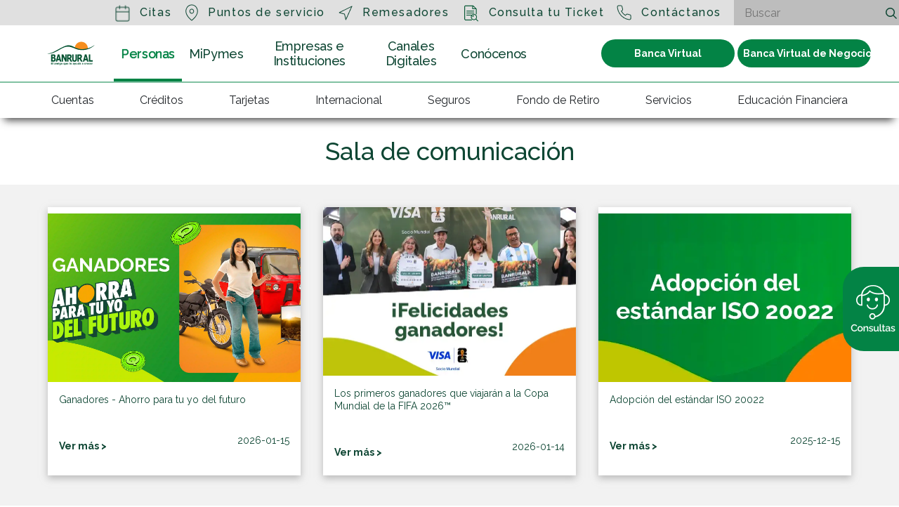

--- FILE ---
content_type: text/html; charset=UTF-8
request_url: https://www.banrural.com.gt/blog-sala-de-comunicacion?paginaAnterior=Personas.html&idcontenido=CORE9EB020950CD249EDBBA1CC29B04146A9&tipocontenido=SalaComunicaciones-Personas&ignore=true
body_size: 17304
content:
<!doctype html><html lang="es-GT"><head>
    <meta charset="utf-8">
    <title>Blog Sala de comunicación | Banrural</title>
    
    <meta name="description" content="Blog Sala de comunicación.">
    

    
      <link rel="shortcut icon" href="https://www.banrural.com.gt/hubfs/favicon.ico">
    
        <!-- CSS -->
    <link rel="stylesheet" href="https://cdn.jsdelivr.net/npm/swiper@11/swiper-bundle.min.css">
    <link rel="stylesheet" href="https://www.banrural.com.gt/hubfs/hub_generated/template_assets/1/185770144826/1765478153861/template_styles_general.min.css">  
    <link href="https://cdn.jsdelivr.net/npm/bootstrap@5.3.3/dist/css/bootstrap.min.css" rel="stylesheet" integrity="sha384-QWTKZyjpPEjISv5WaRU9OFeRpok6YctnYmDr5pNlyT2bRjXh0JMhjY6hW+ALEwIH" crossorigin="anonymous">
    <link rel="preconnect" href="https://fonts.googleapis.com">
    <link rel="preconnect" href="https://fonts.gstatic.com" crossorigin>
    <link href="https://fonts.googleapis.com/css2?family=Raleway:ital,wght@0,100..900;1,100..900&amp;display=swap" rel="stylesheet">
    <!-- JS -->

    <script src="" nonce="boxkMnIQlH7MwyaJF3Hg+w=="></script>
    <script src="https://code.jquery.com/jquery-3.7.1.min.js" integrity="sha256-/JqT3SQfawRcv/BIHPThkBvs0OEvtFFmqPF/lYI/Cxo=" crossorigin="anonymous" nonce="boxkMnIQlH7MwyaJF3Hg+w=="></script>
    <script src="https://cdn.jsdelivr.net/npm/bootstrap@5.3.3/dist/js/bootstrap.min.js" integrity="sha384-0pUGZvbkm6XF6gxjEnlmuGrJXVbNuzT9qBBavbLwCsOGabYfZo0T0to5eqruptLy" crossorigin="anonymous" nonce="boxkMnIQlH7MwyaJF3Hg+w=="></script>
    <script src="https://cdn.jsdelivr.net/npm/swiper@11/swiper-bundle.min.js" nonce="boxkMnIQlH7MwyaJF3Hg+w=="></script>
    <meta name="viewport" content="width=device-width, initial-scale=1">

    
    <meta property="og:description" content="Blog Sala de comunicación | Banrural">
    <meta property="og:title" content="Blog Sala de comunicación | Banrural">
    <meta name="twitter:description" content="Blog Sala de comunicación | Banrural">
    <meta name="twitter:title" content="Blog Sala de comunicación | Banrural">

    

    
    <style>
a.cta_button{-moz-box-sizing:content-box !important;-webkit-box-sizing:content-box !important;box-sizing:content-box !important;vertical-align:middle}.hs-breadcrumb-menu{list-style-type:none;margin:0px 0px 0px 0px;padding:0px 0px 0px 0px}.hs-breadcrumb-menu-item{float:left;padding:10px 0px 10px 10px}.hs-breadcrumb-menu-divider:before{content:'›';padding-left:10px}.hs-featured-image-link{border:0}.hs-featured-image{float:right;margin:0 0 20px 20px;max-width:50%}@media (max-width: 568px){.hs-featured-image{float:none;margin:0;width:100%;max-width:100%}}.hs-screen-reader-text{clip:rect(1px, 1px, 1px, 1px);height:1px;overflow:hidden;position:absolute !important;width:1px}
</style>

<link rel="stylesheet" href="https://www.banrural.com.gt/hubfs/hub_generated/module_assets/1/185771917704/1762375978019/module_modulo_catalogo_blog.min.css">
    

    

<!-- Hotjar Tracking Code for Banrural - Personas -->

<!-- Arreglando la parte del Tag  PRUEBA-->

<link rel="preconnect" href="https://www.googletagmanager.com">
<link rel="stylesheet" href="https://www.banrural.com.gt/hubfs/hub_generated/template_assets/1/204062213920/1768587598016/template_banner_cookies.css">
<!--link rel="preconnect" href="https://static.hotjar.com" -->
    
<link rel="next" href="https://www.banrural.com.gt/blog-sala-de-comunicacion/page/2">
<meta property="og:url" content="https://www.banrural.com.gt/blog-sala-de-comunicacion">
<meta property="og:type" content="blog">
<meta name="twitter:card" content="summary">
<link rel="alternate" type="application/rss+xml" href="https://www.banrural.com.gt/blog-sala-de-comunicacion/rss.xml">
<meta name="twitter:domain" content="www.banrural.com.gt">
<script src="//platform.linkedin.com/in.js" type="text/javascript" nonce="boxkMnIQlH7MwyaJF3Hg+w==">
    lang: es_ES
</script>

<meta http-equiv="content-language" content="es-gt">

<link rel="stylesheet" href="https://www.banrural.com.gt/hubfs/hub_generated/template_assets/1/204062213920/1768587598016/template_banner_cookies.css">




  <meta name="generator" content="HubSpot"></head>
  <body>
    <main>
      



<!-- Begin partial --><link rel="stylesheet" href="https://www.banrural.com.gt/hubfs/hub_generated/template_assets/1/185771917681/1762446456894/template_header.min.css">

<!-- HEADER SUPERIOR -->
<div class="container-header-superior anchura100">
  <div class="overflow">
    <div class="no-padding-margin">
      <div class="nav-superior row">
        <div class="container-enlaces-header-superior">
          <ul class="ul-enlaces-header-superior">
            
            <li class="li-enlaces-header-superior li-hover-citas">
              <img class="logo-citas-header-general" src="https://www.banrural.com.gt/hubfs/Banrural%20Site/icons/citas.png" alt="Ícono de calentario para agendar citas">
              <a target="_blank" href="https://citas.banrural.com.gt/CitasWeb/welcome">Citas</a>
            </li>
            <li class="li-enlaces-header-superior li-hover-puntos">
              <img class="logo-puntos-header-general" src="https://www.banrural.com.gt/hubfs/Banrural%20Site/icons/puntosServicio.png" alt="Ícono de ubicación para puntos de servicio">
              <a href="https://www.banrural.com.gt/site/puntos-servicio">Puntos de servicio</a>
            </li>
            <li class="li-enlaces-header-superior li-hover-remesadores">
              <img class="logo-remesadores-header-general" src="https://www.banrural.com.gt/hubfs/Banrural%20Site/icons/remesadores.png" alt="Ícono para servicio de remesadores">
              <a href="https://www.banrural.com.gt/banco-banrural-remesadores">Remesadores</a>
            </li>
            
            <li class="li-enlaces-header-superior li-hover-tracking">
              <img class="logo-citas-header-general" src="https://www.banrural.com.gt/hubfs/Ticket_02.png" alt="Ícono para consultar tu ticket">
              <a target="_self" href="https://www.banrural.com.gt/consulta-tu-ticket">Consulta tu Ticket</a>
            </li>

            <li class="li-enlaces-header-superior li-hover-contactanos">
              <img class="logo-contactanos-header-general" src="https://www.banrural.com.gt/hubfs/Banrural%20Site/icons/Contactanos.png" alt="Ícono de sobre para contáctanos">
              <a href="https://www.banrural.com.gt/site/contactanos">Contáctanos</a>
            </li>
          </ul>
          <ul class="busqueda-header-container">
            <li class="item">
              <form class="buscador-inferior-nav">
                <div class="input-group">
                  <input id="buscador" class="input-buscador" type="text" placeholder="Buscar">
                  <div class="icono-lupa">
                    <button class="buscador-botton" aria-label="Buscar">
                      <img class="buscador" src="https://www.banrural.com.gt/hubfs/Banrural%20Site/icons/search.png" alt="icono de buscar">
                    </button>
                  </div>
                </div>
              </form>
            </li>
          </ul>
        </div>
      </div>
    </div>
  </div>
</div>

<!-- BUSCADOR RESULTADO -->
<div class="container-resultados-busqueda" id="resultadosContainer">
  <table class="table-resultados-busqueda">
    <tbody>
      <tr>
       <td class="resultados"></td>
     </tr>
   </tbody>
 </table>
</div>

<script nonce="boxkMnIQlH7MwyaJF3Hg+w==">  
  // Variables para el sistema de búsqueda
  let timeoutBusqueda;

  // Mapeo optimizado: [path, categoria] - Reduce ~60% el tamaño
  const productoPadreMap = {
    
    
    "196138650500": ["cuentaspersonas", "personas"],
    
    "196138650501": ["creditospersonas", "personas"],
    
    "196138650502": ["tarjetaspersonas", "personas"],
    
    "196138650504": ["internacionalpersonas", "personas"],
    
    "196138650505": ["segurospersonas", "personas"],
    
    "196138650506": ["fondoderetiropersonas", "personas"],
    
    "196138650507": ["serviciospersonas", "personas"],
    
    "196138650508": ["educacionfinancierapersonas", "personas"]
    
    
    
    ,
    "196140896165": ["cuentaspymes", "mipymes"],
    
    "196140896166": ["creditospymes", "mipymes"],
    
    "196140896167": ["factorajepymes", "mipymes"],
    
    "196140896168": ["interacionalpymes", "mipymes"],
    
    "196140896169": ["segurospyme", "mipymes"],
    
    "196140896170": ["serviciospyme", "mipymes"],
    
    "196140896171": ["agriculturaprecisionpymes", "mipymes"]
    
    
    
    
    ,
    "196141966239": ["cuentasempresariales", "empresas"],
    
    "196141966240": ["creditosempresas", "empresas"],
    
    "196141966242": ["internacionalempresas", "empresas"],
    
    "196141966243": ["inversionesempresas", "empresas"],
    
    "196141966244": ["segurosempresas", "empresas"],
    
    "196141966245": ["fondoderetiro", "empresas"],
    
    "196141966246": ["serviciosempresas", "empresas"]
    
    
  
    
    ,
    "185871897514": ["grupofinancierobanrural", "conocenos"],
    
    "185885473053": ["bancodedesarrollorural", "conocenos"],
    
    "185885475400": ["financierarural", "conocenos"],
    
    "185885475401": ["aseguradorarural", "conocenos"]
    
    
    
  };

  // Función optimizada para construir URL completa
  function buildProductUrl(producto) {
    if (producto.productopadre && producto.productopadre.length > 0) {
      const padreId = producto.productopadre[0].id;
      const padreInfo = productoPadreMap[padreId];
      
      if (padreInfo && producto.path) {
        // padreInfo[0] = path, padreInfo[1] = categoria
        
        // Para "conocenos" no agregar producto.path al final
        if (padreInfo[1] === "conocenos") {
          return `https://www.banrural.com.gt/site/${padreInfo[1]}/${padreInfo[0]}`;
        } else {
          // Para personas, pymes, empresas: /categoria/padre_path/producto_path
          return `https://www.banrural.com.gt/site/${padreInfo[1]}/${padreInfo[0]}/${producto.path}`;
        }
      }
    }
    return null;
  }

  function initBusqueda() {
    let input = document.getElementById("buscador");
    let resultadosContainer = document.getElementById("resultadosContainer");
    let resultados = document.querySelector(".resultados");
    let form = document.querySelector(".buscador-inferior-nav");

    input.addEventListener("input", function() {
      clearTimeout(timeoutBusqueda);
      timeoutBusqueda = setTimeout(filtrarResultados, 500); // Aumentar delay para evitar muchas consultas
    });

    form.addEventListener("submit", function(event) {
      event.preventDefault();
      filtrarResultados();
    });

    async function filtrarResultados() {
      const searchTerm = input.value.trim();
      
      // Limpiar resultados
      resultados.innerHTML = "";

      if (searchTerm === "" || searchTerm.length < 2) {
        resultadosContainer.style.display = "none";
        return;
      }

      // Mostrar indicador de carga
      resultados.innerHTML = "<p>Buscando...</p>";
      resultadosContainer.style.display = "flex";

      try {
        const response = await fetch('https://www.banrural.com.gt/_hcms/api/proxy/header', {
          method: 'POST',
          headers: {
            'Content-Type': 'application/json',
            'Accept': 'application/json'
          },
          body: JSON.stringify({
            name: searchTerm
          })
        });

        if (!response.ok) {
          throw new Error(`Error ${response.status}: ${response.statusText}`);
        }

        const data = await response.json();
        
        if (!data || !Array.isArray(data) || data.length === 0) {
          resultados.innerHTML = "<p>No se encontraron resultados</p>";
        } else {
          let listaResultados = "<ul>";
          data.forEach(item => {
            let url = item.path; // URL por defecto
            
            // Si tiene producto padre, construir URL completa
            if (item.productopadre && item.productopadre.length > 0) {
              const fullUrl = buildProductUrl(item);
              if (fullUrl) {
                url = fullUrl;
              }
            }
            
            // Determinar qué nombre usar según si es de conocenos
            const displayName = item.isConocenos ? item.nameconocenos : item.name;
            
            // Construir elemento de lista
            if(item.urlValid !== 1){
              listaResultados += `<li class="li-resultados"><a href="${url}">${displayName}</a></li>`;
            } else {
              listaResultados += `<li class="li-resultados"><a href="${item.enlaceExterno}" target="_blank">${displayName}</a></li>`;
            }
          });
          listaResultados += "</ul>";
          resultados.innerHTML = listaResultados;
        }

      } catch (error) {
        console.error('Error en búsqueda:', error);
        resultados.innerHTML = "<p>Error al realizar la búsqueda. Inténtalo nuevamente.</p>";
      }

      resultadosContainer.style.display = "flex";
    }

    document.addEventListener("click", function(event) {
      if (!input.contains(event.target) && !resultadosContainer.contains(event.target)) {
        resultadosContainer.style.display = "none";
      }
    });
  }

  function initMenuActive() {
    const currentUrl = window.location.pathname;
    const menuItems = document.querySelectorAll('.li-format');
    
    menuItems.forEach(item => {
      item.classList.remove('activarLiNavMenu', 'active-link');
    });
    
    if (currentUrl === '/' || currentUrl === '' || currentUrl.includes('/personas')) {
      document.getElementById('liTab-Personas').classList.add('active-link');
    } 
    else if (currentUrl.includes('/mipymes')) {
      document.getElementById('liTab-MiPymes').classList.add('active-link');
    } else if (currentUrl.includes('/empresas')) {
      document.getElementById('liTab-EmpresaseInstituciones').classList.add('active-link');
    } else if (currentUrl.includes('/conocenos')) {
      document.getElementById('liTab-Conocenos').classList.add('active-link');
    } else if (currentUrl.includes('/canales-digitales')) {
      document.getElementById('liTab-CanalesDigitales').classList.add('active-link');
    } else {
      document.getElementById('liTab-Personas').classList.add('active-link');
    }

    const currentPath = window.location.pathname;
    const currentPathNormalized = currentPath.endsWith('/') ? currentPath.slice(0, -1) : currentPath;
    const menuLinks = document.querySelectorAll('.enlaces-productos, .enlaces');
    let activeLink = false;

    menuLinks.forEach(link => {
      const href = link.getAttribute('href').trim();
      let hrefPath = href;

      if (hrefPath.includes('?')) {
        hrefPath = hrefPath.split('?')[0].trim();
      }

      hrefPath = hrefPath.endsWith('/') ? hrefPath.slice(0, -1) : hrefPath;
      const pathSegments = hrefPath.split('/');
      const lastSegment = pathSegments[pathSegments.length - 1];

      if (
        (lastSegment && currentPathNormalized.includes('/' + lastSegment)) || 
        currentPathNormalized === hrefPath ||
        currentPath === href
      ) {
        link.classList.remove('nav-link', 'active');
        link.classList.add('nav-link', 'active', 'enlace-activo');
        link.style.borderBottom = '3px solid #038345';
        link.style.color = '#038345';
        link.style.textShadow = '0 0 1px currentColor';
        link.style.transform = 'scaleY(1.01)';
        activeLink = true;

        link.addEventListener('mouseenter', function() {
          this.style.borderBottom = '3px solid #038345';
          this.style.color = '#038345';
        });

        link.addEventListener('mouseleave', function() {
          this.style.borderBottom = '3px solid #038345';
          this.style.color = '#038345';
        });
      }
    });
  }

  document.addEventListener("DOMContentLoaded", function() {
    initBusqueda();
    initMenuActive();
  });
</script>

<!-- HEADER PRINCIPAL -->
<div class="component-general-nabvar">
   <div class="navbar-component-bounding-box">
     <div class="no-margin">
       <div class="anchura100">
         <div class="overflow">
           <div id="NavTabBanRuralcustomComponentDiv">
             <div id="NavTabBanRural_content_undefined">
               <!-- HEADER telefono -->
               <div class="header-smart-service menuSmartDevice" id="menuSmartDevice">
                 
                 <!-- Begin partial -->
<link rel="stylesheet" href="https://www.banrural.com.gt/hubfs/hub_generated/template_assets/1/186546237355/1758842106917/template_header-vista-telefono.min.css"><nav class="navTabMovil navbar navbar-expand-lg navbar-light no-border">
      <a class="navbar-brand" href="https://www.banrural.com.gt/site/personas" aria-label="Ir a la sección Personas">
        <img class="imagen-header-tel" src="https://2661626.fs1.hubspotusercontent-na1.net/hubfs/2661626/banrural/banrural%20logo.svg" width="122" height="52" alt="Logo de Banrural - Ir a la página principal">
      </a>
      <button class="navbar-toggler" type="button" data-bs-toggle="collapse" data-bs-target="#navbarSupportedContent" aria-controls="navbarSupportedContent" aria-expanded="false" aria-label="Toggle navigation">
        <span class="navbar-toggler-icon"></span>
      </button>
      <div class="navbar-collapse buscadorMovil collapse" id="navbarSupportedContent">
        <div class="main-menu menu-content-buscar-navbar">
          <div class="input-group justify-content-start">
            <input type="text" id="busquedaInput" placeholder="Buscar" autocomplete="off" class="navSuperior_input input-buscar-header">
          </div>
          <div class="justify-content-end">
            <button class=" lupa input-group-text" aria-label="Buscar">
              <img class="Buscador" src="https://2661626.fs1.hubspotusercontent-na1.net/hubfs/2661626/banrural/search.png" alt="Buscar en el sitio">
            </button>
          </div>
        </div>
        <!-- resultados en caso se agregué telefono -->
        <div class="container-resultados-busqueda-telefono" id="resultadosContainer-telefono">
          <table class="table-resultados-busqueda-telefono">
            <tbody>
              <tr>
              <td class="resultados-telefono"></td>
              </tr>
            </tbody>
          </table>
        </div>

        <script nonce="boxkMnIQlH7MwyaJF3Hg+w==">
      // Variables para el sistema de búsqueda móvil
      let timeoutBusquedaMovil;

      // Mapeo optimizado: [path, categoria] - Reduce ~60% el tamaño
   

      // Función optimizada para construir URL completa móvil
      function buildProductUrlMovil(producto) {
        if (producto.productopadre && producto.productopadre.length > 0) {
          const padreId = producto.productopadre[0].id;
          const padreInfo = productoPadreMap[padreId];
          
          if (padreInfo && producto.path) {
            // padreInfo[0] = path, padreInfo[1] = categoria
            
            // Para "conocenos" no agregar producto.path al final
            if (padreInfo[1] === "conocenos") {
              return `https://www.banrural.com.gt/site/${padreInfo[1]}/${padreInfo[0]}`;
            } else {
              // Para personas, pymes, empresas: /categoria/padre_path/producto_path
              return `https://www.banrural.com.gt/site/${padreInfo[1]}/${padreInfo[0]}/${producto.path}`;
            }
          }
        }
        return null;
      }

      document.addEventListener("DOMContentLoaded", function () {
        let inputTelefono = document.getElementById("busquedaInput");
        let resultadosContainer = document.getElementById("resultadosContainer-telefono");
        let resultadosTelefono = document.querySelector(".resultados-telefono");

        // Escuchar cambios en el input con debounce
        inputTelefono.addEventListener("input", function () {
          clearTimeout(timeoutBusquedaMovil);
          timeoutBusquedaMovil = setTimeout(filtrarResultados, 300); // Debounce más rápido para móvil
        });

        async function filtrarResultados() {
          const searchTerm = inputTelefono.value.trim();
          
          // Limpiar resultados
          resultadosTelefono.innerHTML = "";

          if (searchTerm === "" || searchTerm.length < 2) {
            resultadosContainer.style.display = "none";
            return;
          }

          // Mostrar indicador de carga
          resultadosTelefono.innerHTML = "<p>Buscando...</p>";
          resultadosContainer.style.display = "flex";

          try {
            const response = await fetch('https://www.banrural.com.gt/_hcms/api/proxy/header', {
              method: 'POST',
              headers: {
                'Content-Type': 'application/json',
                'Accept': 'application/json'
              },
              body: JSON.stringify({
                name: searchTerm
              })
            });

            if (!response.ok) {
              throw new Error(`Error ${response.status}: ${response.statusText}`);
            }

            const data = await response.json();
            
            if (!data || !Array.isArray(data) || data.length === 0) {
              resultadosTelefono.innerHTML = "<p>No se encontraron resultados</p>";
            } else {
              let listaResultados = "<ul>";
              data.forEach(item => {
                let url = item.path; // URL por defecto
                
                // Si tiene producto padre, construir URL completa
                if (item.productopadre && item.productopadre.length > 0) {
                  const fullUrl = buildProductUrlMovil(item);
                  if (fullUrl) {
                    url = fullUrl;
                  }
                }
                
                // Determinar qué nombre usar según si es de conocenos
                const displayName = item.isConocenos ? item.nameconocenos : item.name;
                
                // Construir elemento de lista
                if(item.urlValid !== 1){
                  listaResultados += `<li><a href="${url}">${displayName}</a></li>`;
                } else {
                  listaResultados += `<li><a href="${item.enlaceExterno}" target="_blank">${displayName}</a></li>`;
                }
              });
              listaResultados += "</ul>";
              resultadosTelefono.innerHTML = listaResultados;
            }

          } catch (error) {
            console.error('Error en búsqueda móvil:', error);
            resultadosTelefono.innerHTML = "<p>Error al realizar la búsqueda. Inténtalo nuevamente.</p>";
          }

          resultadosContainer.style.display = "flex";
        }

        // Cerrar resultados si se hace clic fuera del input o la lista
        document.addEventListener("click", function (event) {
          if (!inputTelefono.contains(event.target) && !resultadosContainer.contains(event.target)) {
            resultadosContainer.style.display = "none";
          }
        });
      });
          $(document).ready(function() {
  $('.elementoAcordeon').click(function(e) {
    if (e.target.tagName !== 'A') {
      const link = $(this).find('a').attr('href');
      if (link) window.location.href = link;
    }
  });

  $('.card-header').click(function(e) {
    if (e.target.tagName !== 'A' && $(this).find('a').length) {
      const link = $(this).find('a').attr('href');
      if (link) window.location.href = link;
    }
  });
});

    </script>
        <!-- div body header telefono -->
        <div id="accordionTab" class="no-border">
          <div class="card">
            <div class="card-header text-center" id="headingnav-Personas">
              <button class="btn btn-link btn-hover" type="button" data-bs-toggle="collapse" aria-expanded="false" id="tab-Personas" data-bs-target="#nav-Personas" aria-controls="nav-Personas">
                Personas
              </button>
            </div>
          </div>
          <!-- sub paginas telefono -->
          <div data-bs-parent="#accordionTab" class="collapse contenedor-opciones-header" id="nav-Personas">
            <ul class="no-padding">
              <li role="presentation" class="elementoAcordeon">
               <a href="https://www.banrural.com.gt/site/personas">Inicio </a>
              </li>
              
              
                
                  <li role="presentation" class="elementoAcordeon">
                   
                    <a href="https://www.banrural.com.gt/site/personas/cuentaspersonas">Cuentas</a>
                  </li>
                
              
                
                  <li role="presentation" class="elementoAcordeon">
                   
                    <a href="https://www.banrural.com.gt/site/personas/creditospersonas">Créditos</a>
                  </li>
                
              
                
                  <li role="presentation" class="elementoAcordeon">
                   
                    <a href="https://www.banrural.com.gt/site/personas/tarjetaspersonas">Tarjetas</a>
                  </li>
                
              
                
                  <li role="presentation" class="elementoAcordeon">
                   
                    <a href="https://www.banrural.com.gt/site/personas/internacionalpersonas">Internacional</a>
                  </li>
                
              
                
                  <li role="presentation" class="elementoAcordeon">
                   
                    <a href="https://www.banrural.com.gt/site/personas/segurospersonas">Seguros</a>
                  </li>
                
              
                
                  <li role="presentation" class="elementoAcordeon">
                   
                    <a href="https://www.banrural.com.gt/site/personas/fondoderetiropersonas">Fondo de Retiro</a>
                  </li>
                
              
                
                  <li role="presentation" class="elementoAcordeon">
                   
                    <a href="https://www.banrural.com.gt/site/personas/serviciospersonas">Servicios</a>
                  </li>
                
              
                
                  <li role="presentation" class="elementoAcordeon">
                   
                    <a href="https://educacionfinanciera.banrural.com.gt/">Educación Financiera</a>
                  </li>
                
              
                
              
                
              
                
              
                
              
                
              
                
              
                
              
                
              
                
              
                
              
                
              
                
              
                
              
                
              
            </ul>
          </div>
          <!-- sub paginas PYMES telefono -->
          <div class="card">
            <div class="card-header text-center" id="headingnav-pymes">
              <button class="btn btn-link btn-hover" type="button" data-bs-toggle="collapse" aria-expanded="false" id="tab-pymes" data-bs-target="#nav-pymes" aria-controls="nav-pymes">
                MiPymes
              </button>
            </div>          
          </div>
          <!-- sub paginas telefono -->
          <div data-bs-parent="#accordionTab" class="collapse contenedor-opciones-header" id="nav-pymes">
            <ul class="no-padding">
              <li role="presentation" class="elementoAcordeon">
                <a href="https://www.banrural.com.gt/site/mipymes">Inicio</a>
              </li>
              
                
              
                
              
                
              
                
              
                
              
                
              
                
              
                
              
                
                  <li role="presentation" class="elementoAcordeon">
                    <a href="https://www.banrural.com.gt/site/mipymes/cuentaspymes">Cuentas</a>
                  </li>
                
              
                
                  <li role="presentation" class="elementoAcordeon">
                    <a href="https://www.banrural.com.gt/site/mipymes/creditospymes">Créditos</a>
                  </li>
                
              
                
                  <li role="presentation" class="elementoAcordeon">
                    <a href="https://www.banrural.com.gt/site/mipymes/factorajepymes">Factoraje</a>
                  </li>
                
              
                
                  <li role="presentation" class="elementoAcordeon">
                    <a href="https://www.banrural.com.gt/site/mipymes/interacionalpymes">Internacional</a>
                  </li>
                
              
                
                  <li role="presentation" class="elementoAcordeon">
                    <a href="https://www.banrural.com.gt/site/mipymes/segurospyme">Seguros</a>
                  </li>
                
              
                
                  <li role="presentation" class="elementoAcordeon">
                    <a href="https://www.banrural.com.gt/site/mipymes/serviciospyme">Servicios</a>
                  </li>
                
              
                
                  <li role="presentation" class="elementoAcordeon">
                    <a href="https://www.banrural.com.gt/site/mipymes/agriculturaprecisionpymes">Agricultura de Precisión</a>
                  </li>
                
              
                
              
                
              
                
              
                
              
                
              
                
              
                
              
            </ul>
          </div>
          <!-- sub paginas EMPRESAS telefono -->
          <div class="card">
            <div class="card-header text-center" id="headingnav-empresas">
              <button class="btn btn-link btn-hover" type="button" data-bs-toggle="collapse" aria-expanded="false" id="tab-empresas" data-bs-target="#nav-empresas" aria-controls="nav-empresas">
                Empresas e Instituciones
              </button>
            </div>
          </div>
          <!-- sub paginas telefono -->
          <div data-bs-parent="#accordionTab" class="collapse contenedor-opciones-header" id="nav-empresas">
            <ul class="no-padding">
              <li role="presentation" class="elementoAcordeon">
                <a href="https://www.banrural.com.gt/site/empresas">Inicio</a>
              </li>
              
                
              
                
              
                
              
                
              
                
              
                
              
                
              
                
              
                
              
                
              
                
              
                
              
                
              
                
              
                
              
                
                  <li role="presentation" class="elementoAcordeon">
                    <a href="https://www.banrural.com.gt/site/empresas/cuentasempresariales">Cuentas</a>
                  </li>
                
              
                
                  <li role="presentation" class="elementoAcordeon">
                    <a href="https://www.banrural.com.gt/site/empresas/creditosempresas">Créditos</a>
                  </li>
                
              
                
                  <li role="presentation" class="elementoAcordeon">
                    <a href="https://www.banrural.com.gt/site/empresas/internacionalempresas">Internacional</a>
                  </li>
                
              
                
                  <li role="presentation" class="elementoAcordeon">
                    <a href="https://www.banrural.com.gt/site/empresas/inversionesempresas">Inversiones</a>
                  </li>
                
              
                
                  <li role="presentation" class="elementoAcordeon">
                    <a href="https://www.banrural.com.gt/site/empresas/segurosempresas">Seguros</a>
                  </li>
                
              
                
                  <li role="presentation" class="elementoAcordeon">
                    <a href="https://www.banrural.com.gt/site/empresas/fondoderetiro">Fondo de Retiro</a>
                  </li>
                
              
                
                  <li role="presentation" class="elementoAcordeon">
                    <a href="https://www.banrural.com.gt/site/empresas/serviciosempresas">Servicios</a>
                  </li>
                
              
            </ul>
          </div>
          <!-- sub paginas conocenos telefono -->
           <div class="card-header text-center" id="headingnav-canales">
            
            <a class="btn btn-link btn-hover " href="https://www.banrural.com.gt/site/canales-digitales">Canales digitales</a>
          </div>
        
          
          <div class="card">
            <div class="card-header text-center" id="headingnav-conocenos">
              <button class="btn btn-link btn-hover" type="button" data-bs-toggle="collapse" aria-expanded="false" id="tab-conocenos" data-bs-target="#nav-conocenos" aria-controls="nav-conocenos">
                Conocenos
              </button>
            </div>
          </div>
          <!-- sub paginas telefono -->
          <div data-bs-parent="#accordionTab" class="collapse contenedor-opciones-header" id="nav-conocenos">
            <ul class="no-padding">
              <li role="presentation" class="elementoAcordeon">
                <a href="https://www.banrural.com.gt/site/conocenos">Inicio</a>
              </li>
              
                
                  <li role="presentation" class="elementoAcordeon">
                    <a href="https://www.banrural.com.gt/site/conocenos/grupofinancierobanrural">Grupo Financiero Banrural</a>
                  </li>
                
              
                
                  <li role="presentation" class="elementoAcordeon">
                    <a href="https://www.banrural.com.gt/site/conocenos/bancodedesarrollorural">Banco de Desarrollo Rural</a>
                  </li>
                
              
                
                  <li role="presentation" class="elementoAcordeon">
                    <a href="https://www.banrural.com.gt/site/conocenos/financierarural">Financiera Rural</a>
                  </li>
                
              
                
                  <li role="presentation" class="elementoAcordeon">
                    <a href="https://www.banrural.com.gt/site/conocenos/aseguradorarural">Aseguradora Rural</a>
                  </li>
                
              
            </ul>
          </div>
          <!-- CITAS PUNTOS DE SERVICIO REMESAS Y CONTACTOS -->
          
            
          
          <div class="card-header text-center" id="headingnav-Citas">
            <img class="img-accordion-location" id="imgnav-Citas" src="https://2661626.fs1.hubspotusercontent-na1.net/hubfs/2661626/banrural/citas.png" alt="Icono de calendario para agendar citas">
            <a class="btn btn-link btn-hover" href="https://citas.banrural.com.gt/CitasWeb/welcome" aria-label="Agendar citas">Citas</a>
          </div>
          
          <div class="card-header text-center" id="headingnav-Citas">
            <img class="img-accordion-location" id="imgnav-Citas" src="https://2661626.fs1.hubspotusercontent-na1.net/hubfs/2661626/banrural/puntosServicio.png" alt="Icono de ubicación para puntos de servicio">
            <a class="btn btn-link btn-hover" href="https://www.banrural.com.gt/site/puntos-servicio" aria-label="Encontrar puntos de servicio">Punto de Servicio</a>
          </div>
          
          <div class="card-header text-center" id="headingnav-Citas">
            <img class="img-accordion-location" id="imgnav-Citas" src="https://2661626.fs1.hubspotusercontent-na1.net/hubfs/2661626/banrural/header/remesadores.png" alt="Icono de dinero para remesas">
            <a class="btn btn-link btn-hover" href="https://www.banrural.com.gt/banco-banrural-remesadores" aria-label="Ver remasadores autorizados">Remesadores</a>
          </div>
          
          
           <div class="card-header text-center" id="headingnav-tracking">
              <img class="img-accordion-location" id="imgnav-Citas" src="https://www.banrural.com.gt/hubfs/Ticket_02.png" alt="Icono de ticket de soporte">
              <a class="btn btn-link btn-hover" href="https://www.banrural.com.gt/consulta-tu-ticket" aria-label="Consultar estado de ticket">Consulta tu Ticket</a>
           </div>
           
          
          <div class="card-header text-center" id="headingnav-Citas">
            <img class="img-accordion-location" id="imgnav-Citas" src="https://2661626.fs1.hubspotusercontent-na1.net/hubfs/2661626/banrural/header/Contactanos.png" alt="Icono de contacto telefónico">
            <a class="btn btn-link btn-hover" href="https://www.banrural.com.gt/site/contactanos" aria-label="Consultar a Banrural">Contáctanos</a>
          </div>
          <!-- Botones -->
          
          <!-- Begin partial -->
<link rel="stylesheet" href="https://www.banrural.com.gt/hubfs/hub_generated/template_assets/1/186546237355/1758842106917/template_header-vista-telefono.min.css">
  <div class="modal-container-informacion">
    <div class="header-modal-informacion">
      <span class="cerrar-modal-informacion">X</span>
      <p class="header-titulo-informacion">
        Tipo de Cambio
      </p>
    </div>
    <div class="body-informacion-mobile">
      <div class="body-dolares-iformacion">
        <table class="tabla-informacion-dolares">
          <thead>
            <tr><th class="titulo-informacion-dolares">Dólares</th>
            <th>Compra</th>
            <th>Venta</th>
          </tr></thead>
          <tbody>
            <tr>
              <td>
                Efectivo US$
              </td>
              <td id="efectivo-compra-mobile">
                $
              </td>
              <td id="efectivo-venta-dolares-mobile">
                $
              </td>
            </tr>
            <tr>
              <td>
                Documento
              </td>
              <td id="documento-compra-mobile">
                $
              </td>
              <td id="documento-venta-dolares-mobile">
                $
              </td>
            </tr>
            <tr>
              <td>
                Banca Virtual
              </td>
              <td id="banca-viarual-compra-mobile">
                $
              </td>
              <td id="banca-virtual-venta-dolares-mobile">
                $
              </td>
            </tr>
          </tbody>
        </table>
      </div>
      <div class="body-euros-iformacion">
        <table class="tabla-informacion-euros">
          <thead>
            <tr><th class="titulo-informacion-dolares">Euros</th>
            <th>Compra</th>
            <th>Venta</th>
          </tr></thead>
          <tbody>
            <tr>
              <td>
                Efectivo US$
              </td>
              <td id="acompra-euros-efectivo-mobile">
                $
              </td>
              <td id="venta-euros-efectivo-mobile">
                $
              </td>
            </tr>
            <tr>
              <td>
                Documento
              </td>
              <td id="acompra-euros-documento-mobile">
                $
              </td>
              <td id="venta-euros-documento-mobile">
                $
              </td>
            </tr>
          </tbody>
        </table>
      </div>
    </div>
  </div>


<!-- End partial -->
          <div class="botones-navBar-responsive">
            <a id="tipo-cambio-btn" aria-label="Consultar tipo de cambio">Tipo de Cambio</a>
          </div>
          <div class="botones-navBar-responsive">
            <a href="https://www.banrural.com.gt/calculadora/transversal-generico?nombreCalculadora=Generico_NIU_Portal" id="tipo-cambio-btn" aria-label="Usar calculadora de crédito">Calculadora</a>
          </div>
        </div>
      </div>
     
    
</nav>


<!-- End partial -->
               </div>
               <!-- HEADER Computadora -->
               <div class="menuDesktop">
                 <div class="main-container main-menu">
                   <div class="ul-nav-format">
                     <a href="https://www.banrural.com.gt/site/personas" class="enlaces-header-desk" aria-label="Ir a la sección Personas">
                       <img class="img-header-logo logo-mobile-responsive" src="https://2661626.fs1.hubspotusercontent-na1.net/hubfs/2661626/banrural/banrural%20logo.svg" alt="Logo de Banrural - Ir a la página Principal">
                     </a>
                    
                     <div id="liTab-Personas" class="li-format padding-left-right activarLiNavMenu">
                       <a class="enlaces-generales" href="https://www.banrural.com.gt/site/personas">Personas</a>
                     </div>
                     <div id="liTab-MiPymes" class="li-format padding-left-right">
                       <a class="enlaces-generales" href="https://www.banrural.com.gt/site/mipymes">MiPymes</a>
                     </div>
                     <div id="liTab-EmpresaseInstituciones" class="li-format padding-left-right">
                       <a class="enlaces-generales" href="https://www.banrural.com.gt/site/empresas">Empresas e Instituciones</a>
                     </div>
                     <div id="liTab-CanalesDigitales" class="li-format padding-left-right" bis_skin_checked="1">
                       <a class="enlaces-generales" href="https://www.banrural.com.gt/site/canales-digitales">Canales Digitales</a>
                      </div>
                     <div id="liTab-Conocenos" class="li-format padding-left-right">
                       <a class="enlaces-generales" href="https://www.banrural.com.gt/site/conocenos">Conócenos</a>
                     </div>
                   </div>
                   <div class="btn-acceso-virtual">
                     <div>
                       <a class="main-boton-banrural" id="tab-BancaVirtual" target="_blank" href="https://bancavirtual.banrural.com.gt/cb/pages/jsp-ns/login-cons.jsp">
                         Banca Virtual
                       </a>
                        <a class="main-boton-banrural" id="tab-BancaVirtual" target="_blank" href="https://bvnegocios.banrural.com.gt/corp/pages/jsp-ns/login-corp.jsp">
                         Banca Virtual de Negocios
                        </a>
                     </div>
                   </div>
                 </div>
                 <div>
                   <div class="lightGreen"></div>
                   <div class="main-container2 main-mwnu2">
                     
                        
                          
                              <a class="nav-link active enlaces" aria-current="page" href="https://www.banrural.com.gt/site/personas/cuentaspersonas">Cuentas</a>
                           
                        
                          
                              <a class="nav-link active enlaces" aria-current="page" href="https://www.banrural.com.gt/site/personas/creditospersonas">Créditos</a>
                           
                        
                          
                              <a class="nav-link active enlaces" aria-current="page" href="https://www.banrural.com.gt/site/personas/tarjetaspersonas">Tarjetas</a>
                           
                        
                          
                              <a class="nav-link active enlaces" aria-current="page" href="https://www.banrural.com.gt/site/personas/internacionalpersonas">Internacional</a>
                           
                        
                          
                              <a class="nav-link active enlaces" aria-current="page" href="https://www.banrural.com.gt/site/personas/segurospersonas">Seguros</a>
                           
                        
                          
                              <a class="nav-link active enlaces" aria-current="page" href="https://www.banrural.com.gt/site/personas/fondoderetiropersonas">Fondo de Retiro</a>
                           
                        
                          
                              <a class="nav-link active enlaces" aria-current="page" href="https://www.banrural.com.gt/site/personas/serviciospersonas">Servicios</a>
                           
                        
                          
                              <a class="nav-link active enlaces" aria-current="page" href="https://educacionfinanciera.banrural.com.gt/">Educación Financiera</a>
                           
                        
                      
                   </div>
                 </div>
               </div>
             </div>
           </div>
         </div>
       </div>
     </div>
  </div>
</div>

<script src="https://www.banrural.com.gt/hubfs/hub_generated/template_assets/1/188492172888/1766412614068/template_limpiarUrl.min.js" defer nonce="boxkMnIQlH7MwyaJF3Hg+w=="></script>

<!-- End partial -->

<!-- Begin partial -->
<link rel="stylesheet" href="https://www.banrural.com.gt/hubfs/hub_generated/template_assets/1/185813631926/1757453501224/template_Consultas.min.css">
<div id="Consultas">
  <div id="menuConsultas" class="menuConsultas">
    <div class="container-toggle-consultas">
      <div class="flex-info">
        <div class="contenedor">
          <h3 class="titulo">
            Comunicate con nosotros
          </h3>
        </div>
        <div class="contenedor-logos">
          <a href="https://www.banrural.com.gt/site/contactanos" aria-label="Llamar por teléfono">
            <img src="https://www.banrural.com.gt/hs-fs/hubfs/Banrural%20Site/icons/telefono.png?width=44&amp;height=44&amp;name=telefono.png" alt="teléfonos contacto" width="44" height="44" srcset="https://www.banrural.com.gt/hs-fs/hubfs/Banrural%20Site/icons/telefono.png?width=22&amp;height=22&amp;name=telefono.png 22w, https://www.banrural.com.gt/hs-fs/hubfs/Banrural%20Site/icons/telefono.png?width=44&amp;height=44&amp;name=telefono.png 44w, https://www.banrural.com.gt/hs-fs/hubfs/Banrural%20Site/icons/telefono.png?width=66&amp;height=66&amp;name=telefono.png 66w, https://www.banrural.com.gt/hs-fs/hubfs/Banrural%20Site/icons/telefono.png?width=88&amp;height=88&amp;name=telefono.png 88w, https://www.banrural.com.gt/hs-fs/hubfs/Banrural%20Site/icons/telefono.png?width=110&amp;height=110&amp;name=telefono.png 110w, https://www.banrural.com.gt/hs-fs/hubfs/Banrural%20Site/icons/telefono.png?width=132&amp;height=132&amp;name=telefono.png 132w" sizes="(max-width: 44px) 100vw, 44px">
          </a>
          <a href="https://www.banrural.com.gt/formulario-web-gestiones" aria-label="Contactar por correo">
            <img src="https://www.banrural.com.gt/hs-fs/hubfs/Banrural%20Site/icons/correo.png?width=44&amp;height=44&amp;name=correo.png" alt="correo contacto" width="44" height="44" srcset="https://www.banrural.com.gt/hs-fs/hubfs/Banrural%20Site/icons/correo.png?width=22&amp;height=22&amp;name=correo.png 22w, https://www.banrural.com.gt/hs-fs/hubfs/Banrural%20Site/icons/correo.png?width=44&amp;height=44&amp;name=correo.png 44w, https://www.banrural.com.gt/hs-fs/hubfs/Banrural%20Site/icons/correo.png?width=66&amp;height=66&amp;name=correo.png 66w, https://www.banrural.com.gt/hs-fs/hubfs/Banrural%20Site/icons/correo.png?width=88&amp;height=88&amp;name=correo.png 88w, https://www.banrural.com.gt/hs-fs/hubfs/Banrural%20Site/icons/correo.png?width=110&amp;height=110&amp;name=correo.png 110w, https://www.banrural.com.gt/hs-fs/hubfs/Banrural%20Site/icons/correo.png?width=132&amp;height=132&amp;name=correo.png 132w" sizes="(max-width: 44px) 100vw, 44px">
          </a>
          <a href="https://api.whatsapp.com/send?phone=50223083000&amp;text=Hola%20Amigo%20Banrural%2C%20necesito%20realizar%20una%20consulta%20" aria-label="Chatear por WhatsApp">
            <img src="https://www.banrural.com.gt/hs-fs/hubfs/Banrural%20Site/icons/whatsapp.png?width=44&amp;height=44&amp;name=whatsapp.png" alt="whatsapp" width="44" height="44" srcset="https://www.banrural.com.gt/hs-fs/hubfs/Banrural%20Site/icons/whatsapp.png?width=22&amp;height=22&amp;name=whatsapp.png 22w, https://www.banrural.com.gt/hs-fs/hubfs/Banrural%20Site/icons/whatsapp.png?width=44&amp;height=44&amp;name=whatsapp.png 44w, https://www.banrural.com.gt/hs-fs/hubfs/Banrural%20Site/icons/whatsapp.png?width=66&amp;height=66&amp;name=whatsapp.png 66w, https://www.banrural.com.gt/hs-fs/hubfs/Banrural%20Site/icons/whatsapp.png?width=88&amp;height=88&amp;name=whatsapp.png 88w, https://www.banrural.com.gt/hs-fs/hubfs/Banrural%20Site/icons/whatsapp.png?width=110&amp;height=110&amp;name=whatsapp.png 110w, https://www.banrural.com.gt/hs-fs/hubfs/Banrural%20Site/icons/whatsapp.png?width=132&amp;height=132&amp;name=whatsapp.png 132w" sizes="(max-width: 44px) 100vw, 44px">
          </a>
          <a href="https://www.banrural.com.gt/formulario-gestiones" aria-label="Solicitar formulario de gestiones">
            <img src="https://www.banrural.com.gt/hs-fs/hubfs/Banrural%20Site/icons/icono-formularios.png?width=44&amp;height=44&amp;name=icono-formularios.png" alt="formulario de gestiones" width="44" height="44" srcset="https://www.banrural.com.gt/hs-fs/hubfs/Banrural%20Site/icons/icono-formularios.png?width=22&amp;height=22&amp;name=icono-formularios.png 22w, https://www.banrural.com.gt/hs-fs/hubfs/Banrural%20Site/icons/icono-formularios.png?width=44&amp;height=44&amp;name=icono-formularios.png 44w, https://www.banrural.com.gt/hs-fs/hubfs/Banrural%20Site/icons/icono-formularios.png?width=66&amp;height=66&amp;name=icono-formularios.png 66w, https://www.banrural.com.gt/hs-fs/hubfs/Banrural%20Site/icons/icono-formularios.png?width=88&amp;height=88&amp;name=icono-formularios.png 88w, https://www.banrural.com.gt/hs-fs/hubfs/Banrural%20Site/icons/icono-formularios.png?width=110&amp;height=110&amp;name=icono-formularios.png 110w, https://www.banrural.com.gt/hs-fs/hubfs/Banrural%20Site/icons/icono-formularios.png?width=132&amp;height=132&amp;name=icono-formularios.png 132w" sizes="(max-width: 44px) 100vw, 44px">
          </a>
          
        </div>
      </div>
    </div>
  </div>
  <script nonce="boxkMnIQlH7MwyaJF3Hg+w==">
  $(document).ready(function () {
    const MILLISECONDS = 150;

  $('#menuConsultas').click(function (event) {
    let container = document.getElementById('menuConsultas');
    if (container == event.target && container.contains(event.target)) {
      // Verifica si el menú está contraído (80px) o expandido
      let isCollapsed = parseInt($(this).width()) == 80;
      let newWidth = isCollapsed ? 400 : 80;
      
      // Anima el menú principal
      $(this).stop(true).animate({ width: newWidth }, MILLISECONDS);
      
      // Anima el contenedor del texto y cambia el display
      if (isCollapsed) {
        // Si está expandiéndose, primero cambia el display a flex y luego anima
        $('.container-toggle-consultas').css('display', 'flex').stop(true).animate({ 
          width: '320px' 
        }, MILLISECONDS);
      } else {
        // Si está contrayéndose, anima y al completar cambia el display a none
        $('.container-toggle-consultas').stop(true).animate({ 
          width: '0px' 
        }, MILLISECONDS, function() {
          $(this).css('display', 'none');
        });
      }
    }
  });

  // Cierra el menú cuando se hace clic en cualquier otro lugar
  $("body *:not(#menuConsultas)").click(function (event) {
    if (screen.availWidth > 1200) {
      let container = document.getElementById('menuConsultas');
      if (!(container.contains(event.target))) {
        $('.menuConsultas').stop(true).animate({ width: 80 }, MILLISECONDS);
        $('.container-toggle-consultas').stop(true).animate({ 
          width: '0px' 
        }, MILLISECONDS, function() {
          $(this).css('display', 'none');
          });
        }
     }
    });
  });
  </script>
</div>

<!-- End partial -->

 <div id="hs_cos_wrapper_module_174043561744215" class="hs_cos_wrapper hs_cos_wrapper_widget hs_cos_wrapper_type_module" style="" data-hs-cos-general-type="widget" data-hs-cos-type="module">
<div class="titulo-fondo">
  <h1 class="titulo-blog-card">
   Sala de comunicación
  </h1>
</div>




<div class="contenedor_general_cards_blog">
  <div class="conttenedor_blog_modulo_catalogo">
 
  

  <div class="tarjeta_blog_modulo_catalogo">
    <div class="contenedor_img_card_body">
      <img src="https://www.banrural.com.gt/hubfs/GPD-PORTA-APTDF.webp" alt="imagen del articulo">
    </div>
    <div class="titulo_card_blog_body">
      <h3>
       Ganadores - Ahorro para tu yo del futuro
      </h3>
    </div>
    <div class="botones_blog_modulo_catalogo">
      <div class="enlace_detalle_blog">
        <a href="https://www.banrural.com.gt/blog-sala-de-comunicacion/ganadores-ahorro-para-tu-yo-del-futuro">Ver más &gt;</a>
      </div>
      <p class="detalle_blog_fecha_body">
        2026-01-15
      </p>
    </div>
  </div>
  

  <div class="tarjeta_blog_modulo_catalogo">
    <div class="contenedor_img_card_body">
      <img src="https://www.banrural.com.gt/hubfs/GPD_PORTADA_PRIMEROS_GANADORES_VISA_MUNDIAL_FIFA%20(1).webp" alt="imagen del articulo">
    </div>
    <div class="titulo_card_blog_body">
      <h3>
       Los primeros ganadores que viajarán a la Copa Mundial de la FIFA 2026™
      </h3>
    </div>
    <div class="botones_blog_modulo_catalogo">
      <div class="enlace_detalle_blog">
        <a href="https://www.banrural.com.gt/blog-sala-de-comunicacion/los-primeros-ganadores-que-viajarán-a-la-copa-mundial-de-la-fifa-2026">Ver más &gt;</a>
      </div>
      <p class="detalle_blog_fecha_body">
        2026-01-14
      </p>
    </div>
  </div>
  

  <div class="tarjeta_blog_modulo_catalogo">
    <div class="contenedor_img_card_body">
      <img src="https://www.banrural.com.gt/hubfs/GPD-BANNER-ISO20022-Tarjetita.webp" alt="imagen del articulo">
    </div>
    <div class="titulo_card_blog_body">
      <h3>
       Adopción del estándar ISO 20022
      </h3>
    </div>
    <div class="botones_blog_modulo_catalogo">
      <div class="enlace_detalle_blog">
        <a href="https://www.banrural.com.gt/blog-sala-de-comunicacion/adopción-del-estándar-iso-20022">Ver más &gt;</a>
      </div>
      <p class="detalle_blog_fecha_body">
        2025-12-15
      </p>
    </div>
  </div>
  

  <div class="tarjeta_blog_modulo_catalogo">
    <div class="contenedor_img_card_body">
      <img src="https://www.banrural.com.gt/hubfs/GPD_MUNDIAL_VISA_02.webp" alt="imagen del articulo">
    </div>
    <div class="titulo_card_blog_body">
      <h3>
       Banrural, Patrocionador oficial de tu pasión
      </h3>
    </div>
    <div class="botones_blog_modulo_catalogo">
      <div class="enlace_detalle_blog">
        <a href="https://www.banrural.com.gt/blog-sala-de-comunicacion/banrural-mundial-fifa-2026">Ver más &gt;</a>
      </div>
      <p class="detalle_blog_fecha_body">
        2025-12-04
      </p>
    </div>
  </div>
  

  <div class="tarjeta_blog_modulo_catalogo">
    <div class="contenedor_img_card_body">
      <img src="https://www.banrural.com.gt/hubfs/GPD_PORT_IMG_SC.png" alt="imagen del articulo">
    </div>
    <div class="titulo_card_blog_body">
      <h3>
       Banrural, Banco del Año en Guatemala 2025
      </h3>
    </div>
    <div class="botones_blog_modulo_catalogo">
      <div class="enlace_detalle_blog">
        <a href="https://www.banrural.com.gt/blog-sala-de-comunicacion/banrural-banco-del-año-en-guatemala-2025">Ver más &gt;</a>
      </div>
      <p class="detalle_blog_fecha_body">
        2025-10-31
      </p>
    </div>
  </div>
  

  <div class="tarjeta_blog_modulo_catalogo">
    <div class="contenedor_img_card_body">
      <img src="https://www.banrural.com.gt/hubfs/GPD_TARJETA-SALADECOMUNICACI%C3%93N.png" alt="imagen del articulo">
    </div>
    <div class="titulo_card_blog_body">
      <h3>
       ¡Ganadores Inter Miami!
      </h3>
    </div>
    <div class="botones_blog_modulo_catalogo">
      <div class="enlace_detalle_blog">
        <a href="https://www.banrural.com.gt/blog-sala-de-comunicacion/ganadores-inter-miami">Ver más &gt;</a>
      </div>
      <p class="detalle_blog_fecha_body">
        2025-09-24
      </p>
    </div>
  </div>
  

  <div class="tarjeta_blog_modulo_catalogo">
    <div class="contenedor_img_card_body">
      <img src="https://www.banrural.com.gt/hubfs/MERCA_PORT_CITI_BDR.webp" alt="imagen del articulo">
    </div>
    <div class="titulo_card_blog_body">
      <h3>
       Comunicación Trade
      </h3>
    </div>
    <div class="botones_blog_modulo_catalogo">
      <div class="enlace_detalle_blog">
        <a href="https://www.banrural.com.gt/blog-sala-de-comunicacion/comunicación-trade-banrural">Ver más &gt;</a>
      </div>
      <p class="detalle_blog_fecha_body">
        2025-08-28
      </p>
    </div>
  </div>
  

  <div class="tarjeta_blog_modulo_catalogo">
    <div class="contenedor_img_card_body">
      <img src="https://www.banrural.com.gt/hubfs/GPD_PORT_REM_JULIO-03.jpg" alt="imagen del articulo">
    </div>
    <div class="titulo_card_blog_body">
      <h3>
       ¡Ganadores Remesas Julio!
      </h3>
    </div>
    <div class="botones_blog_modulo_catalogo">
      <div class="enlace_detalle_blog">
        <a href="https://www.banrural.com.gt/blog-sala-de-comunicacion/ganadores-remesas-julio">Ver más &gt;</a>
      </div>
      <p class="detalle_blog_fecha_body">
        2025-08-28
      </p>
    </div>
  </div>
  

  <div class="tarjeta_blog_modulo_catalogo">
    <div class="contenedor_img_card_body">
      <img src="https://www.banrural.com.gt/hubfs/MERCA_PORT_COM_PRENSA.webp" alt="imagen del articulo">
    </div>
    <div class="titulo_card_blog_body">
      <h3>
       BCIE activa en Guatemala el Programa Cambio II
      </h3>
    </div>
    <div class="botones_blog_modulo_catalogo">
      <div class="enlace_detalle_blog">
        <a href="https://www.banrural.com.gt/blog-sala-de-comunicacion/bcie-comunicado-de-prensa">Ver más &gt;</a>
      </div>
      <p class="detalle_blog_fecha_body">
        2025-08-28
      </p>
    </div>
  </div>
  

  <div class="tarjeta_blog_modulo_catalogo">
    <div class="contenedor_img_card_body">
      <img src="https://www.banrural.com.gt/hubfs/MERCA_PORT_VISA_INTER.jpg" alt="imagen del articulo">
    </div>
    <div class="titulo_card_blog_body">
      <h3>
       ¡Ganadores Inter Miami Julio!
      </h3>
    </div>
    <div class="botones_blog_modulo_catalogo">
      <div class="enlace_detalle_blog">
        <a href="https://www.banrural.com.gt/blog-sala-de-comunicacion/ganadores-intermiami-julio">Ver más &gt;</a>
      </div>
      <p class="detalle_blog_fecha_body">
        2025-08-28
      </p>
    </div>
  </div>
  

  <div class="tarjeta_blog_modulo_catalogo">
    <div class="contenedor_img_card_body">
      <img src="https://www.banrural.com.gt/hubfs/MERCA_PORT_REM_MAYO.jpg" alt="imagen del articulo">
    </div>
    <div class="titulo_card_blog_body">
      <h3>
       ¡Ganadoras Remesas en Mayo! | Banrural
      </h3>
    </div>
    <div class="botones_blog_modulo_catalogo">
      <div class="enlace_detalle_blog">
        <a href="https://www.banrural.com.gt/blog-sala-de-comunicacion/ganadoras-remesa-mayo">Ver más &gt;</a>
      </div>
      <p class="detalle_blog_fecha_body">
        2025-08-28
      </p>
    </div>
  </div>
  

  <div class="tarjeta_blog_modulo_catalogo">
    <div class="contenedor_img_card_body">
      <img src="https://www.banrural.com.gt/hubfs/MERCA_PORT_TB_MC.jpg" alt="imagen del articulo">
    </div>
    <div class="titulo_card_blog_body">
      <h3>
       Promoción Banrural MasterCard
      </h3>
    </div>
    <div class="botones_blog_modulo_catalogo">
      <div class="enlace_detalle_blog">
        <a href="https://www.banrural.com.gt/blog-sala-de-comunicacion/es-de-másters-viajar-por-el-mundo">Ver más &gt;</a>
      </div>
      <p class="detalle_blog_fecha_body">
        2025-08-28
      </p>
    </div>
  </div>
  
 
  
</div>
</div></div>

     
    
    <!-- Begin partial -->

<link rel="stylesheet" href="https://www.banrural.com.gt/hubfs/hub_generated/template_assets/1/185770144824/1762446450191/template_footer.min.css">

<div class="footer-container-general">
   <div class="container-padding">
     <div class="container-content anchura100">
       <div class="custom-component-footer-div">
         <div class="div-main-container footer">
           <div class="logoBR">
             <img class="logoFooter" src="https://2661626.fs1.hubspotusercontent-na1.net/hubfs/2661626/banrural/banrural%20logo.svg" alt="Logo de Banrural">
           </div>
           <div class="row wrap-footer-menu">
             <div class="col-md-6 mt-md-0 mt-2 margin-top-2">
               <h3 class="titulo-foter">
                 Acerca de Banrural 
               </h3>
               <ul class="list-about-banrural">
                 <li>
                  <a href="https://www.banrural.com.gt/banco-banrural-reglamentos">Reglamentos</a>
                 </li>
                 <li>
                  <a href="https://www.banrural.com.gt/banco-banrural-pol%C3%ADtica-privacidad">Politicas de privacidad</a>
                 </li>
                 <li>
                  <a href="https://www.banrural.com.gt/banco-banrural-tarifario">Tarifario</a>
                 </li>
                 <li>
                  <a href="https://www.banrural.com.gt/banco-banrural-fideicomisos">Fideicomisos</a>
                 </li>
                 <li>
                  <a href="https://www.banrural.com.gt/site/activos-extraordinarios">Activos Extraordinarios</a>
                 </li>
                 <li>
                  <a href="https://forms.office.com/pages/responsepage.aspx?id=dKjG4vc300K3hbfAX0KwJhxl9OQLYYZNrQ_8psQpYM1UN1ZDNkhNMEg4NUQ3V0Q5VDI4VUVYSkJMTS4u&amp;route=shorturl" target="_blank">Trabaja con nosotros</a>
                 </li>
                 <li>
                  <a href="https://www.banrural.com.gt/banco-banrural-cuentas-inactivas">Cuentas Inactivas</a>
                 </li>
                 <li>
                  <a href="https://etica.resguarda.com/canaleticobanrural/es/main.html">Canal Ético</a>
                 </li>
               </ul>
             </div>
             <div class="col-md-3 mt-md-0 mt-2 margin-top-2 areas-menu">
               <h3 class="titulo-foter">
                 Áreas
               </h3>
               <ul>
                 <li>
                  <a href="https://www.banrural.com.gt/site/personas">
                   Personas
                  </a>
                 </li>
                 <li>
                  <a href="https://www.banrural.com.gt/site/mipymes">
                   MiPymes
                  </a>
                 </li>
                 <li>
                  <a href="https://www.banrural.com.gt/site/empresas">
                   Empresas e Instituciones
                  </a>
                 </li>
                 <li>
                  <a href="https://www.banrural.com.gt/site/conocenos/bancodedesarrollorural">
                   Conócenos
                  </a>
                 </li>
                  <li>
                  <a href="https://www.banrural.com.gt/blog-sala-de-comunicacion">
                   Sala de Comunicación
                  </a>
                 </li>
               </ul>
             </div>
             <div class="col-md-3 mt-md-0 mt-3 margin-top-2 borderLeft">
               <h3 class="titulo-foter-aplicaciones">
                 Aplicaciones Móviles
               </h3>
               <div class="footer-social-network">
                 <div class="columna-1">
                   <div class="appStore margin-botton-30">
                     <a href="https://apps.apple.com/gt/developer/banco-de-desarrollo-rural-s-a/id931952130" aria-label="Ir a appStore">
                      <img alt="Descargar en la App Store de Apple" src="https://2661626.fs1.hubspotusercontent-na1.net/hub/2661626/hubfs/banrural/appstore.png?width=126&amp;height=38&amp;name=appstore.png" class="appStore" width="126" height="38" srcset="https://2661626.fs1.hubspotusercontent-na1.net/hub/2661626/hubfs/banrural/appstore.png?width=63&amp;height=19&amp;name=appstore.png 63w, https://2661626.fs1.hubspotusercontent-na1.net/hub/2661626/hubfs/banrural/appstore.png?width=126&amp;height=38&amp;name=appstore.png 126w, https://2661626.fs1.hubspotusercontent-na1.net/hub/2661626/hubfs/banrural/appstore.png?width=189&amp;height=57&amp;name=appstore.png 189w, https://2661626.fs1.hubspotusercontent-na1.net/hub/2661626/hubfs/banrural/appstore.png?width=252&amp;height=76&amp;name=appstore.png 252w, https://2661626.fs1.hubspotusercontent-na1.net/hub/2661626/hubfs/banrural/appstore.png?width=315&amp;height=95&amp;name=appstore.png 315w, https://2661626.fs1.hubspotusercontent-na1.net/hub/2661626/hubfs/banrural/appstore.png?width=378&amp;height=114&amp;name=appstore.png 378w" sizes="(max-width: 126px) 100vw, 126px">
                     </a>
                   </div>
                   <div class="googleplay">
                     <a href="https://play.google.com/store/apps/developer?id=BANCO+DE+DESARROLLO+RURAL,+S.A.&amp;hl=es_419&amp;gl=US" aria-label="Ir a googleplay">
                      <img src="https://2661626.fs1.hubspotusercontent-na1.net/hub/2661626/hubfs/banrural/googleapp.png?width=126&amp;height=38&amp;name=googleapp.png" alt="Obtener en Google Play" class="googleplay" width="126" height="38" srcset="https://2661626.fs1.hubspotusercontent-na1.net/hub/2661626/hubfs/banrural/googleapp.png?width=63&amp;height=19&amp;name=googleapp.png 63w, https://2661626.fs1.hubspotusercontent-na1.net/hub/2661626/hubfs/banrural/googleapp.png?width=126&amp;height=38&amp;name=googleapp.png 126w, https://2661626.fs1.hubspotusercontent-na1.net/hub/2661626/hubfs/banrural/googleapp.png?width=189&amp;height=57&amp;name=googleapp.png 189w, https://2661626.fs1.hubspotusercontent-na1.net/hub/2661626/hubfs/banrural/googleapp.png?width=252&amp;height=76&amp;name=googleapp.png 252w, https://2661626.fs1.hubspotusercontent-na1.net/hub/2661626/hubfs/banrural/googleapp.png?width=315&amp;height=95&amp;name=googleapp.png 315w, https://2661626.fs1.hubspotusercontent-na1.net/hub/2661626/hubfs/banrural/googleapp.png?width=378&amp;height=114&amp;name=googleapp.png 378w" sizes="(max-width: 126px) 100vw, 126px">
                     </a>
                   </div>
                 </div>
                 <div class="columna-2">
                   <div class="appGallery margin-bottom-30">
                     <a href="https://appgallery.huawei.com/app/C101700111?sharePrepath=ag&amp;locale=es_US&amp;source=appshare&amp;subsource=C101700111&amp;shareTo=com.android.bluetooth&amp;shareFrom=appmarket" aria-label="Ir a appGallery">
                      <img class="appGallery" src="https://2661626.fs1.hubspotusercontent-na1.net/hub/2661626/hubfs/banrural/appGallery.png?width=112&amp;height=34&amp;name=appGallery.png" alt="explorar en AppGallery de Huawei" width="112" height="34" srcset="https://2661626.fs1.hubspotusercontent-na1.net/hub/2661626/hubfs/banrural/appGallery.png?width=56&amp;height=17&amp;name=appGallery.png 56w, https://2661626.fs1.hubspotusercontent-na1.net/hub/2661626/hubfs/banrural/appGallery.png?width=112&amp;height=34&amp;name=appGallery.png 112w, https://2661626.fs1.hubspotusercontent-na1.net/hub/2661626/hubfs/banrural/appGallery.png?width=168&amp;height=51&amp;name=appGallery.png 168w, https://2661626.fs1.hubspotusercontent-na1.net/hub/2661626/hubfs/banrural/appGallery.png?width=224&amp;height=68&amp;name=appGallery.png 224w, https://2661626.fs1.hubspotusercontent-na1.net/hub/2661626/hubfs/banrural/appGallery.png?width=280&amp;height=85&amp;name=appGallery.png 280w, https://2661626.fs1.hubspotusercontent-na1.net/hub/2661626/hubfs/banrural/appGallery.png?width=336&amp;height=102&amp;name=appGallery.png 336w" sizes="(max-width: 112px) 100vw, 112px">
                     </a>
                   </div>
                   <div class="redesSociales">
                     <a href="https://www.facebook.com/BanruralGuate" aria-label="Ir a facebook">
                      <img src="https://2661626.fs1.hubspotusercontent-na1.net/hub/2661626/hubfs/banrural/facebook.png?width=25&amp;height=26&amp;name=facebook.png" class="logofacebook" alt="Síguenos en Fabook" width="25" height="26" srcset="https://2661626.fs1.hubspotusercontent-na1.net/hub/2661626/hubfs/banrural/facebook.png?width=13&amp;height=13&amp;name=facebook.png 13w, https://2661626.fs1.hubspotusercontent-na1.net/hub/2661626/hubfs/banrural/facebook.png?width=25&amp;height=26&amp;name=facebook.png 25w, https://2661626.fs1.hubspotusercontent-na1.net/hub/2661626/hubfs/banrural/facebook.png?width=38&amp;height=39&amp;name=facebook.png 38w, https://2661626.fs1.hubspotusercontent-na1.net/hub/2661626/hubfs/banrural/facebook.png?width=50&amp;height=52&amp;name=facebook.png 50w, https://2661626.fs1.hubspotusercontent-na1.net/hub/2661626/hubfs/banrural/facebook.png?width=63&amp;height=65&amp;name=facebook.png 63w, https://2661626.fs1.hubspotusercontent-na1.net/hub/2661626/hubfs/banrural/facebook.png?width=75&amp;height=78&amp;name=facebook.png 75w" sizes="(max-width: 25px) 100vw, 25px">
                     </a>
                     <a href="https://www.instagram.com/banruralgt/" aria-label="Ir a instagram">
                      <img src="https://2661626.fs1.hubspotusercontent-na1.net/hub/2661626/hubfs/banrural/instagram.png?width=23&amp;height=23&amp;name=instagram.png" class="logoinstagram" alt="Visita nuestro perfil de Instagram" width="23" height="23" srcset="https://2661626.fs1.hubspotusercontent-na1.net/hub/2661626/hubfs/banrural/instagram.png?width=12&amp;height=12&amp;name=instagram.png 12w, https://2661626.fs1.hubspotusercontent-na1.net/hub/2661626/hubfs/banrural/instagram.png?width=23&amp;height=23&amp;name=instagram.png 23w, https://2661626.fs1.hubspotusercontent-na1.net/hub/2661626/hubfs/banrural/instagram.png?width=35&amp;height=35&amp;name=instagram.png 35w, https://2661626.fs1.hubspotusercontent-na1.net/hub/2661626/hubfs/banrural/instagram.png?width=46&amp;height=46&amp;name=instagram.png 46w, https://2661626.fs1.hubspotusercontent-na1.net/hub/2661626/hubfs/banrural/instagram.png?width=58&amp;height=58&amp;name=instagram.png 58w, https://2661626.fs1.hubspotusercontent-na1.net/hub/2661626/hubfs/banrural/instagram.png?width=69&amp;height=69&amp;name=instagram.png 69w" sizes="(max-width: 23px) 100vw, 23px">
                     </a>
                     <a href="https://www.youtube.com/user/gfbanrural" aria-label="Ir a youtube">
                      <img src="https://2661626.fs1.hubspotusercontent-na1.net/hub/2661626/hubfs/banrural/youtube.png?width=28&amp;height=21&amp;name=youtube.png" class="logoyoutube" alt="Suscríbete a nuestro canal de Youtube" width="28" height="21" srcset="https://2661626.fs1.hubspotusercontent-na1.net/hub/2661626/hubfs/banrural/youtube.png?width=14&amp;height=11&amp;name=youtube.png 14w, https://2661626.fs1.hubspotusercontent-na1.net/hub/2661626/hubfs/banrural/youtube.png?width=28&amp;height=21&amp;name=youtube.png 28w, https://2661626.fs1.hubspotusercontent-na1.net/hub/2661626/hubfs/banrural/youtube.png?width=42&amp;height=32&amp;name=youtube.png 42w, https://2661626.fs1.hubspotusercontent-na1.net/hub/2661626/hubfs/banrural/youtube.png?width=56&amp;height=42&amp;name=youtube.png 56w, https://2661626.fs1.hubspotusercontent-na1.net/hub/2661626/hubfs/banrural/youtube.png?width=70&amp;height=53&amp;name=youtube.png 70w, https://2661626.fs1.hubspotusercontent-na1.net/hub/2661626/hubfs/banrural/youtube.png?width=84&amp;height=63&amp;name=youtube.png 84w" sizes="(max-width: 28px) 100vw, 28px">
                     </a>
                   </div>
                 </div>
               </div>
             </div>
           </div>
         </div>
       </div>
     </div>
  </div>
</div>


<!-- IMPORT Libreria y css -->
<script src="https://cdnjs.cloudflare.com/ajax/libs/pdf.js/3.11.174/pdf.min.js" nonce="boxkMnIQlH7MwyaJF3Hg+w=="></script>
<link rel="stylesheet" href="https://www.banrural.com.gt/hubfs/hub_generated/template_assets/1/195947177751/1758144706550/template_estilos_modal_pdfviewer.min.css">
<!-- Modal para PDF -->
<div id="pdfModal" class="modalpdfviewer">
  <div class="modal-content">
    <span class="close" id="closePdfModal">×</span>

    <div class="pdf-controls">
      <div class="botones-pdfs">
        
      
      <div class="controlspdf">
        <button id="prevPage"><img src="https://www.banrural.com.gt/hubfs/Banrural%20Site/icons/Atras.png" alt="Anterior">Anterior</button>
        <span class="page-info">
          Página <span id="pageNum">1</span> de <span id="pageCount">0</span>
        </span>
        <button id="nextPage">Siguiente<img src="https://www.banrural.com.gt/hubfs/Banrural%20Site/icons/siguiente.png" alt="Siguiente"></button>
      </div>

      <div class="zoom-controls">
        <button id="zoomOut"><img src="https://www.banrural.com.gt/hubfs/Banrural%20Site/icons/pdfSite/Group%20356.png" alt="ZoomAnterior"></button>
        <button id="zoomIn"><img src="https://www.banrural.com.gt/hubfs/Banrural%20Site/icons/pdfSite/Group%20355.png" alt="ZoomSiguiente"></button>
      </div>
        
        </div>

        <div class="cont-dnw"><button id="downloadPdf">Descargar PDF</button></div>
    </div>
   

    <!-- Contenedor scrollable para el canvas -->
    <div class="pdf-viewer">
      <canvas id="pdfCanvas"></canvas>
    </div>
  </div>
</div>

  <!-- FIN Modal para PDF -->

<!-- IMPORT JS -->

<script src="https://www.banrural.com.gt/hubfs/hub_generated/template_assets/1/195951019438/1757694482286/template_funciones_modalpdfiewer.min.js" defer nonce="boxkMnIQlH7MwyaJF3Hg+w=="></script>

<!-- End partial -->

<script nonce="boxkMnIQlH7MwyaJF3Hg+w==">
  $(document).ready(function(){

    $(document).on('click', '.bnt-dw', function(e){
       e.preventDefault();          // evita que navegue
  e.stopPropagation();
      let url = $(this).data('archivo');
      if(url) {
        loadPDF(url);
      } else {
        alert('URL del archivo no encontrada');
      }
    });
    
    
  });
</script>

<script nonce="boxkMnIQlH7MwyaJF3Hg+w==">
  window.addEventListener('load', () => {
    const images = document.querySelectorAll('img:not([loading])');
    
    images.forEach(img => {
      if (!img.closest('header') && !img.classList.contains('no-lazy')) {
        img.loading = 'lazy';
        img.decoding = 'async';
        
        //Efecto visual suave
        img.classList.add('lazy-img');
        img.addEventListener('load', () => {
          img.classList.add('loaded');
        });
      }
    });
  });
</script>
    </main>

    
<!-- HubSpot performance collection script -->
<script defer src="/hs/hsstatic/content-cwv-embed/static-1.1293/embed.js" nonce="boxkMnIQlH7MwyaJF3Hg+w=="></script>
<script src="https://www.banrural.com.gt/hubfs/hub_generated/template_assets/1/188510768808/1753208208135/template_tipo_de_cambio.min.js" nonce="boxkMnIQlH7MwyaJF3Hg+w=="></script>
<script src="https://www.banrural.com.gt/hubfs/hub_generated/template_assets/1/188584721944/1762982668862/template_header_telefono.min.js" nonce="boxkMnIQlH7MwyaJF3Hg+w=="></script>
<script src="https://www.banrural.com.gt/hubfs/hub_generated/template_assets/1/188745412619/1744414486067/template_mostrar_cambio_mobile.min.js" nonce="boxkMnIQlH7MwyaJF3Hg+w=="></script>
<script nonce="boxkMnIQlH7MwyaJF3Hg+w==">
var hsVars = hsVars || {}; hsVars['language'] = 'es-gt';
</script>

<script src="/hs/hsstatic/cos-i18n/static-1.53/bundles/project.js" nonce="boxkMnIQlH7MwyaJF3Hg+w=="></script>

<!-- Start of HubSpot Analytics Code -->
<script type="text/javascript" nonce="boxkMnIQlH7MwyaJF3Hg+w==">
var _hsq = _hsq || [];
_hsq.push(["setContentType", "listing-page"]);
_hsq.push(["setCanonicalUrl", "https:\/\/www.banrural.com.gt\/blog-sala-de-comunicacion"]);
_hsq.push(["setPageId", "186395093035"]);
_hsq.push(["setContentMetadata", {
    "contentPageId": 186395093035,
    "legacyPageId": "186395093035",
    "contentFolderId": null,
    "contentGroupId": 186395093034,
    "abTestId": null,
    "languageVariantId": 186395093035,
    "languageCode": "es-gt",
    
    
}]);
</script>

<script type="text/javascript" id="hs-script-loader" async defer src="/hs/scriptloader/21994660.js?businessUnitId=0" nonce="boxkMnIQlH7MwyaJF3Hg+w=="></script>
<!-- End of HubSpot Analytics Code -->


<script type="text/javascript" nonce="boxkMnIQlH7MwyaJF3Hg+w==">
var hsVars = {
    render_id: "3e8970dd-2bc0-4db8-a8c7-f1919d07d670",
    ticks: 1769013598438,
    page_id: 186395093035,
    
    content_group_id: 186395093034,
    portal_id: 21994660,
    app_hs_base_url: "https://app.hubspot.com",
    cp_hs_base_url: "https://cp.hubspot.com",
    language: "es-gt",
    analytics_page_type: "listing-page",
    scp_content_type: "",
    
    analytics_page_id: "186395093035",
    category_id: 7,
    folder_id: 0,
    is_hubspot_user: false
}
</script>


<script defer src="/hs/hsstatic/HubspotToolsMenu/static-1.432/js/index.js" nonce="boxkMnIQlH7MwyaJF3Hg+w=="></script>

<script type="text/javascript" nonce="boxkMnIQlH7MwyaJF3Hg+w==">
  const loadTrackingScripts = () => {
    // GTM Loader
    (function(w,d,s,l,i){w[l]=w[l]||[];w[l].push({'gtm.start':
    new Date().getTime(),event:'gtm.js'});var f=d.getElementsByTagName(s)[0],
    j=d.createElement(s),dl=l!='dataLayer'?'&l='+l:'';j.async=true;j.src=
    'https://www.googletagmanager.com/gtm.js?id='+i+dl;f.parentNode.insertBefore(j,f);
    })(window,document,'script','dataLayer','GTM-5RTN9KQ');

    // Hotjar Loader
   /* (function(h,o,t,j,a,r){
      h.hj=h.hj||function(){(h.hj.q=h.hj.q||[]).push(arguments)};
      h._hjSettings={hjid:6387345,hjsv:6};
      a=o.getElementsByTagName('head')[0];
      r=o.createElement('script');r.async=1;
      r.src=t+h._hjSettings.hjid+j+h._hjSettings.hjsv;
      a.appendChild(r);
    })(window,document,'https://static.hotjar.com/c/hotjar-','.js?sv=');*/
  
    // Limpia los listeners para que el código se ejecute solo una vez
    ['scroll', 'mousedown', 'touchstart', 'keydown', 'mousemove'].forEach(event => 
      window.removeEventListener(event, loadTrackingScripts, { passive: true })
    );
  };
  
  // Agrega los listeners para la primera interacción del usuario
  ['scroll', 'mousedown', 'touchstart', 'keydown', 'mousemove'].forEach(event => 
    window.addEventListener(event, loadTrackingScripts, { passive: true, once: true })
  );
</script>
<script src="https://www.banrural.com.gt/hubfs/hub_generated/template_assets/1/204236835328/1768587473912/template_cookiesModal.min.js" defer nonce="boxkMnIQlH7MwyaJF3Hg+w=="></script>
<div id="fb-root"></div>
  <script nonce="boxkMnIQlH7MwyaJF3Hg+w==">(function(d, s, id) {
  var js, fjs = d.getElementsByTagName(s)[0];
  if (d.getElementById(id)) return;
  js = d.createElement(s); js.id = id;
  js.src = "//connect.facebook.net/es_ES/sdk.js#xfbml=1&version=v3.0";
  fjs.parentNode.insertBefore(js, fjs);
 }(document, 'script', 'facebook-jssdk'));</script> <script nonce="boxkMnIQlH7MwyaJF3Hg+w==">!function(d,s,id){var js,fjs=d.getElementsByTagName(s)[0];if(!d.getElementById(id)){js=d.createElement(s);js.id=id;js.src="https://platform.twitter.com/widgets.js";fjs.parentNode.insertBefore(js,fjs);}}(document,"script","twitter-wjs");</script>
 


    
    <!-- Script para lazy loading de imágenes debajo del pliegue -->
    <script nonce="boxkMnIQlH7MwyaJF3Hg+w==">
    document.addEventListener("DOMContentLoaded", function() {
      // Función para aplicar lazy loading a todas las imágenes
      function aplicarLazy(img) {
        if (!img.hasAttribute("loading")) {
          img.setAttribute("loading", "lazy");
          img.setAttribute("decoding", "async");
        }
      }

      // Aplica a las imágenes que ya existen
      document.querySelectorAll("main img").forEach(aplicarLazy);

      // Observa cambios en el DOM para capturar imágenes dinámicas
      const observer = new MutationObserver(mutations => {
        mutations.forEach(mutation => {
          mutation.addedNodes.forEach(node => {
            if (node.nodeType === 1) { // Elemento
              if (node.tagName === "IMG") {
                aplicarLazy(node);
              } else {
                node.querySelectorAll("img").forEach(aplicarLazy);
              }
            }
          });
        });
      });

      observer.observe(document.querySelector("main"), { childList: true, subtree: true });
    });
    </script>
  
</body></html>

--- FILE ---
content_type: text/css
request_url: https://www.banrural.com.gt/hubfs/hub_generated/template_assets/1/185770144826/1765478153861/template_styles_general.min.css
body_size: 327
content:
@font-face{font-display:swap;font-family:Raleway!important;src:url(https://21994660.fs1.hubspotusercontent-na1.net/hubfs/21994660/Banrural%20Site/fonts/Raleway-Medium.woff2) format("woff2"),url(https://21994660.fs1.hubspotusercontent-na1.net/hubfs/21994660/Banrural%20Site/fonts/Raleway-Medium.woff) format("woff")}body,html{font-family:Raleway,sans-serif!important;margin:0;overflow-x:hidden;padding:0}.imagen-responsive{display:none!important}.container-component-content{width:100%}.imagen-display-none{display:none!important}@media(max-width:750px){.imagen-fondo-banner-blog{display:none!important}.imagen-responsive{display:flex!important}.imagen-responsive div{height:100%;max-height:342px;max-width:750px;width:100%}}

--- FILE ---
content_type: text/css
request_url: https://www.banrural.com.gt/hubfs/hub_generated/module_assets/1/185771917704/1762375978019/module_modulo_catalogo_blog.min.css
body_size: 583
content:
.conttenedor_blog_modulo_catalogo{background-color:#f2f2f2;display:grid;justify-content:center;margin-bottom:2rem}@media(min-width:768px){.conttenedor_blog_modulo_catalogo{display:grid;height:auto}}@media(min-width:1200px){.conttenedor_blog_modulo_catalogo{grid-template-columns:repeat(3,1fr);height:auto;margin:auto}}.contenedor_general_cards_blog{background-color:#f2f2f2;display:flex;justify-content:center}.titulo_card_blog_body{padding:1rem}.titulo_card_blog_body h3{color:#0e4633;font-family:Raleway,sans-serif;font-size:14px;font-style:normal;font-weight:400;line-height:18.9px;overflow:hidden}.tarjeta_blog_modulo_catalogo{background-color:#fff;box-shadow:0 4px 10px hsla(0,0%,57%,.6);display:flex;flex-direction:column;height:auto;justify-content:center;margin:2rem 1rem;overflow:hidden;width:360px}.contenedor_img_card_body{height:240px;width:360px}.contenedor_img_card_body img{background-blend-mode:multiply;background-position:50%;background-repeat:no-repeat;background-size:cover;height:100%;object-fit:cover;width:100%}.botones_blog_modulo_catalogo{align-items:center;display:flex;flex-direction:row;justify-content:space-between;padding:1rem}.titulo-blog-card{color:#0e4633;font-family:Raleway,sans-serif;font-size:35px;font-style:normal;font-weight:500;line-height:35.22px;margin:30px auto;text-align:center}.enlace_detalle_blog a{font-weight:700;line-height:19.03px;text-decoration:none}.detalle_blog_fecha_body,.enlace_detalle_blog a{color:#0e4633;font-family:Raleway,sans-serif;font-size:14px;font-style:normal}.detalle_blog_fecha_body{font-weight:400;line-height:18.9px;overflow:hidden;text-align:right;width:100%}.botones_blog_modulo_catalogo .enlace_detalle_blog{width:100%}

--- FILE ---
content_type: text/css
request_url: https://www.banrural.com.gt/hubfs/hub_generated/template_assets/1/204062213920/1768587598016/template_banner_cookies.css
body_size: 2064
content:
/* @import url('http://example.com/example_style.css'); */

/***********************************************/
/* CSS @imports must be at the top of the file */
/* Add them above this section                 */
/***********************************************/

/*****************************************/
/* Start your style declarations here    */
/*****************************************/
@import url('https://fonts.googleapis.com/css2?family=Asap:ital,wght@0,100..900;1,100..900&family=Montserrat:ital,wght@0,100..900;1,100..900&family=Raleway:ital,wght@0,100..900;1,100..900&family=Roboto:ital,wght@0,100..900;1,100..900&display=swap');

#hs-banner-parent {
  position: fixed!important;
  right: 0;
  top: 0;
  background-color: #fff!important;
  height: 100vh;
  overflow-y: auto;
  z-index: 9999;
}


/* boton de cierre  */
#hs-eu-header-container, #hs-modal-header-container{
  display: flex;
  flex-direction: row-reverse;
}
.is-hidden {
  display: none !important;
  width: 0 !important;
  max-width: 0 !important;
}
#hs-eu-close-button, #hs-modal-close-button{
  justify-content: center;
  display: flex;
  width: 30px;
  height: 20px;
  align-items: center;
  border: none;
  background-color: #fff;
}

/* #hs-modal-close-button{
  margin-top: 2rem;
  margin-bottom: 2rem;
} */

#hs-eu-close-button svg{
  width: 100%;
  height: 100%;
}

/* estilos texto  */
    
.hs-category-row-header span{
  display: none;
}
#hs-eu-policy-wording {
padding:30px;
}
#hs-eu-policy-wording strong{
  color: #124734;
  font-family: "Raleway", sans-serif;
  font-size: 33px;
  text-align: center;
  margin: 0px;
  font-weight: 800;
}
#hs-eu-policy-wording div p strong {
font-family: "Raleway", sans-serif;
  font-size: 40px;
  line-height: 45px;
}
#hs-eu-policy-wording div p:nth-of-type(3),
#hs-eu-policy-wording div p:nth-of-type(4) {
font-family: "Raleway", sans-serif;
  font-size: 15px;
  line-height: 1.4;
  font-weight:400;
}
#hs-modal-introduction span{
  color: #124734;
  font-family: "Raleway", sans-serif;
  font-size: 33px;
  text-align: center;
  margin: 0px;
  font-weight: 800;
  width: 200px;
}

#hs-eu-policy-wording p:nth-of-type(-n+3) {
  text-align: left;
  margin: 0px;
}

#hs-eu-policy-wording p:nth-of-type(4) {
  line-height: 17px;
}

#hs-eu-policy-wording p{
  font-size: 15px;
  color: #000000;
  font-family: "Raleway", sans-serif;
}

#hs-modal-introduction{
  font-size: 15px;
  color: #124734;
  font-family: "Raleway", sans-serif;
}

#hs-eu-policy-wording a{
  font-size: 15px;
  color: #006C31;
  font-family: "Raleway", sans-serif;
  font-weight: 700;
}

#hs-eu-cookie-confirmation{
  margin: 1rem;
}

/* estilos botones  */


#hs-eu-decline-button{
  display: flex;
  flex-direction: row;
  gap: 1rem;
}

#hs-eu-opt-in-buttons button:nth-of-type(2) {
  display: none;
}

#hs-eu-opt-in-buttons{
  display: flex;
  flex-direction: column;
  gap: 1rem;
}

#hs-eu-cookie-confirmation-buttons-area{
  padding-top: 1rem;
  display: flex;
  justify-content: center;
  position: absolute;
  top: 85%;
/*   border-top: solid 2px #B4B9B7; */
  width:90%;
}

#hs-eu-confirmation-button-group{
  display: flex;
  gap: 1rem;
  width: 100%;
  justify-content: space-evenly;
}

#hs-eu-cookie-settings-button, #hs-eu-decline-button{
  border-radius: 24px;
  cursor: pointer;
  border: solid 2px #124734;
  padding: 10px;
  background: #fff;
  width: 170px!important;
  font-weight: 600;
  font-family: "Raleway", sans-serif;
  height: 50px
}

#hs-eu-confirmation-button{
  border-radius: 24px;
  cursor: pointer;
  border: solid 2px #124734;
  padding: 10px;
  background: #124734;
  width: 170px!important;
  font-weight: 600;
  font-family: "Raleway", sans-serif;
  height: 50px;
  color: #fff;
}

#hs-eu-cookie-settings-button{
  color: #124734;
}

#hs-eu-confirmation-button:hover{
  color: #fff;
  background-color: #124734;
}

#hs-eu-cookie-settings-button:hover{
  color: #fff;
  background-color: #124734;
}

#hs-eu-decline-button:hover{
  color: #fff;
  background-color: #124734;
}

#hs-categories-container{
  display: flex;
  flex-direction: column;
  gap: 10px;
  margin-bottom: 4rem;
}

#hs-category-necessary{
  display: none;
}


#hs-category-analytics svg{
  display: none;
}

#hs-category-advertisement svg{
  display: none;
}

#hs-category-functionality svg{
  display: none;
}

#hs-category-analytics, #hs-category-advertisement, #hs-category-functionality{
  border: none;
  margin-bottom: 5px;
  background-color: #fff;
  font-weight: 700;
  font-family: "Raleway", sans-serif;
}

.hs-category-description strong{
  font-weight: 600;
}

.hs-category-description p{
  max-height: 0px;
  position: absolute;
  top: 35px;
  font-weight: 350;
  width: 93%;
}

/* estilos sw*/
/* ---------- */
.hs-toggle-switch label{
  color: transparent;
}

.hs-toggle-switch {
  position: relative;
  width: 48px;
  height: 26px;
  background-color: #CDD0CF;
  border-radius: 20px;
  cursor: pointer;
  transition: background-color 0.3s ease;
  top: 100px;
  left: 82%;
}

#hs-category-toggle-container-necessary{

  top: 135px;

}

/* ocultar checkbox real */
.hs-toggle-switch-input {
  width: 100%;
  height: 100%;
  color: transparent;
  opacity: 0;
}

/* circulito */
.hs-toggle-switch-nob {
  position: absolute;
  top: 3px;
  left: 3px;
  width: 20px;
  height: 20px;
  background: #707070;
  border-radius: 50%;
  transition: transform 0.3s ease;
}

.hs-toggle-switch:has(.hs-toggle-switch-input:checked) {
  background-color: #124734;
}

.hs-toggle-switch:has(.hs-toggle-switch-input:checked) 
  .hs-toggle-switch-nob {
  transform: translateX(22px);
  background: #fff;
}


/* ---------- */
/* ---------- */


#hs-category-toggle-advertisement-help-text{
  z-index: -2;
}

.hs-always-active-label{
  max-width: 200px;
  font-weight: 700;
  font-family: "Raleway", sans-serif;
}

#hs-modal-introduction{
  display: flex;
  flex-direction: row;
  gap: 1rem;
  align-items: center;
}

#hs-modal-accept-all{
  border-radius: 24px;
  cursor: pointer;
  border: solid 2px #124734;
  padding: 10px;
  background: #fff;
  width: 100%;
  max-width: 200px;
  font-weight: 700;
  font-family: "Raleway", sans-serif;
  color: #124734;;
}
/* #hs-banner-parent{
width:401px;
width:100%;
} */
#hs-eu-policy-wording{
max-width:401px;
width:100%;
}
#hs-modal-save-settings{
  border-radius: 24px;
  cursor: pointer;
  border: solid 2px #124734;
  padding: 10px;
  background: #124734;
  width: 100%;
  max-width: 200px;
  font-weight: 700;
  font-family: "Raleway", sans-serif;
  color: #fff;
}

#hs-modal-accept-all:hover{
  color: #fff;
  background-color: #124734;
}

#hs-modal-save-settings:hover{
  color: #fff;
  background-color: #124734;
}



#hs-banner-parent .hs-hidden{
  display: none !important;
  
}

.game-hidden {
  display: none;
}


#hs-modal-content{
  z-index: 25;
  position: absolute;
  background-color: #FFFF;
  top: 1%;
  height: 98vh;
  padding: 1rem;
  width: 100%;
}

.hs-category-row{
  height: 180px;
}

#hs-categories-container .hs-category-row:nth-of-type(1){
  background-color: #F5F7FB!important;
}
.hidden {
  display: none !important;
  bottom: none !important; 
    top: none!important;
         left: none!important;
         right: none!important;
}

.hs-category-row{
  background-color: #FFF;
  padding: 10px;
  border-radius: 15px;
  border: solid 1px #B4B9B7;
  font-family: "Raleway", sans-serif;
  font-size: 15px;
  position: relative;
}

#hs-modal-footer-container{
  display: flex;
  justify-content: space-evenly;
  align-items: center;
  gap: 1rem;
  margin-bottom: 2rem;
  padding-bottom: 1rem;
}

@media(max-width: 520px){
  #hs-eu-policy-wording div p:nth-of-type(4){
    margin-bottom:0;
  }
  #hs-eu-cookie-confirmation-buttons-area{
  padding-top:0px;
  }
  
  #hs-eu-cookie-confirmation{
    margin-top: 2rem;
  }
  
  #hs-categories-container{
    overflow-y: auto;
    height: 162px;
  }
  
  .hs-category-row{
    flex-shrink: 0;
  }
  #hs-eu-policy-wording{
  max-width:520px;
    max-height: 276px;
        overflow-y: auto;
  }
   #hs-banner-parent {
  position: fixed !important;
  bottom: 0;
  top: auto;
  left: 0;
  right: 0;
  background-color: #fff !important;
  overflow-y: auto;
  z-index: 9999;
  border-radius: 40px 40px 0 0;
  max-height: 440px;
  height: 100%;
  box-shadow: 0 -12px 30px rgba(0, 0, 0, 0.25);
}
  #hs-eu-confirmation-button-group{
      margin-bottom: 8px;
  }
  #hs-eu-policy-wording p:nth-of-type(-n+3) {
    text-align: left;
    font-size:13px;
}
  #hs-eu-policy-wording div p strong {
  font-size:24px;
  }
  #hs-eu-policy-wording {
    padding: 20px;
    padding-top: 12px;
}
}

  

}

--- FILE ---
content_type: text/css
request_url: https://www.banrural.com.gt/hubfs/hub_generated/template_assets/1/185771917681/1762446456894/template_header.min.css
body_size: 2601
content:
.anchura100{width:100%}.overflow{overflow:hidden}.no-padding-margin{margin:0;padding:0}.no-margin{margin:0}.container-header-superior{display:none}@media(min-width:1100px){.container-header-superior{display:block}}.enlace-activo:hover{box-shadow:none!important}.container-header-superior .nav-superior{background-color:#e0e0e0!important;height:36px}.container-header-superior .row{display:flex;flex-wrap:wrap;margin-left:-15px;margin-right:-15px}.container-enlaces-header-superior{align-items:center;display:flex;flex-basis:auto;justify-content:flex-end!important}.ul-enlaces-header-superior{display:flex;flex-direction:row;list-style:none;margin-bottom:0;padding-left:0}.li-enlaces-header-superior{cursor:pointer;margin-right:10px}.li-enlaces-header-superior .logo-citas-header-general{height:26px}.li-enlaces-header-superior a{color:#0e4633!important;font-family:Raleway,sans-serif;font-size:16px!important;font-weight:500;letter-spacing:.1em!important;line-height:21px;padding-left:.5rem;padding-right:.5rem;text-decoration:none}.li-hover-citas:hover a,.li-hover-tracking:hover a{color:#f09432!important;text-decoration:none}.li-hover-puntos:hover a{color:#f09432!important;text-decoration:none!important}.li-hover-contactanos:hover a,.li-hover-remesadores:hover a{color:#f09432!important;text-decoration:none}.busqueda-header-container{display:flex;flex-direction:row;list-style:none;margin-bottom:0;margin-right:-10px;padding-left:0}.busqueda-header-container .item{cursor:pointer;margin-right:10px}.busqueda-header-container .item .buscador-inferior-nav{align-items:center;display:block}.busqueda-header-container .item .buscador-inferior-nav .input-group{align-items:stretch;display:flex;flex-wrap:wrap;height:37px;position:relative;width:auto}.busqueda-header-container .item .buscador-inferior-nav .input-group .input-buscador{background-color:#bdbdbd!important;border:none!important;box-shadow:none!important;font-family:inherit;font-size:100%;line-height:1.15;margin:0;outline:none!important;padding:0 0 0 15px}.buscador-botton{background-color:#bdbdbd!important;border:#bdbdbd!important;border-radius:0!important;height:37px}.component-general-nabvar{box-shadow:-1px 10px 11px -7px rgba(0,0,0,.75);cursor:pointer;position:relative}.navbar-component-bounding-box{padding:.01px;vertical-align:top}.menuDesktop{display:none}@media (min-width:989px){.menuDesktop{display:block}}.main-container{height:80px;margin:0 auto;max-width:1200px}.main-menu,.ul-nav-format{align-items:center;display:flex;justify-content:space-between}.ul-nav-format{height:100%;margin:0;padding:0;text-align:center;text-decoration:none!important;width:60%}.ul-nav-format .enlaces-header-desk{text-decoration:none}.img-header-logo{height:52px;vertical-align:middle;width:122px}.activarLiMenu{box-shadow:inset 0 -4px 0 #038345;color:#038345;font-family:Raleway,sans-serif;font-weight:bolder}.padding-left-right{padding-left:10px;padding-right:10px}.li-format{display:flex;flex-direction:column;height:100%;justify-content:center;list-style-type:none;text-decoration:none;text-decoration:none!important}.li-format:hover{box-shadow:inset 0 -4px 0 #038345;color:#038345!important;cursor:pointer}.li-format a{color:#0e4633;cursor:pointer;display:inline-block;font-family:Raleway,sans-serif;font-size:18px;font-weight:500;letter-spacing:-.02em;line-height:21px;text-decoration:none!important;transition:color .3s ease}.li-format:hover .enlaces-generales{color:#038345!important;cursor:pointer;text-decoration:none!important;text-shadow:0 0 1px currentColor;transform:scaleY(1.01)}.btn-acceso-virtual{align-items:center;display:flex!important;justify-content:flex-end;text-align:center}.main-boton-banrural{background:#038345;border:none;border-radius:30px;color:#fff!important;display:inline-block;font-family:Raleway,sans-serif!important;font-size:14px!important;font-style:normal!important;font-weight:700!important;line-height:18px!important;padding:11px 8px;text-align:center;text-decoration:none!important;white-space:nowrap;width:190px}.main-boton-banrural:hover{background-color:#6cbe4b!important;cursor:pointer}.main-boton-banrural a{color:#fff!important;text-decoration:none!important}.lightGreen{background:#038345!important;height:2px;opacity:.5;width:100%}.main-container2{font-family:Raleway,sans-serif;height:50px}.main-mwnu2{align-items:center;display:flex;justify-content:space-around;margin:0 auto;max-width:1200px}@media(min-width:989px){.header-smart-service{display:none}}@media(max-width:500px){.swiper-horizontal>.swiper-pagination-bullets .swiper-pagination-bullet,.swiper-pagination-horizontal.swiper-pagination-bullets .swiper-pagination-bullet{height:10px;margin:0 10px!important;width:10px}.swiper-pagination-bullet-active{background:#00b451;border-radius:100px!important;height:10px!important;opacity:1;width:18px!important}}.navbar{padding:0}.no-border{border:none!important}.navnbar{align-items:center;display:flex;flex-direction:row;justify-content:space-between;position:relative}.component-general-nabvar .navbar-brand{margin-bottom:1rem}.navbar-light .navbar-brand{color:rgba(0,0,0,.9)}.navbar-brand{display:inline-block;font-size:1.25rem;line-height:inherit;padding-bottom:.3125rem;padding-top:.3125rem;white-space:nowrap}.menuSmartDevice .navbar-toggler,.navbar-brand{margin-right:1rem}.navbar-light .navbar-toggler{border-color:rgba(0,0,0,.1);color:rgba(0,0,0,.5)}.navbar-toggler-icon{background:50%/100% 100% no-repeat;content:"";display:inline-block;height:1.5em;vertical-align:middle;width:1.5em}.menu-content-buscar-navbar{align-items:center;display:flex;justify-content:space-between}.menuSmartDevice .input-group{height:37px}.menuSmartDevice input{padding:0 0 0 15px}.justify-content-start{justify-content:flex-start!important}.input-group{align-items:stretch;display:flex;flex-wrap:wrap;position:relative;width:100%}.input-buscar-header{background-color:#fff!important;border:none!important;box-shadow:none!important;cursor:pointer;width:100%}.input-buscar-header:active,.input-buscar-header:focus,.input-buscar-header:hover{border:none!important;box-shadow:none!important;outline:none!important}.menuSmartDevice .input-group-text{background-color:#fff;border:none;height:37px}#accordionTab{border:none!important}.card{border:none;display:flex;flex-direction:column;min-width:0;position:relative;word-wrap:break-word;background-clip:border-box;background-color:#fff;border-radius:.25rem}.card-header:first-child{border-radius:0!important}.card-header{background:#fff;border-bottom:.5px solid #038345;border-top:.5px solid #038345}.text-center{text-align:center!important}.card-header{background-color:rgba(0,0,0,.03);border-bottom:1px solid rgba(0,0,0,.125);margin-bottom:0;padding:.75rem 1.25rem}.btn-link{font-weight:600!important}.no-padding{padding:0!important}.contenedor-opciones-header ul{margin-bottom:1rem;margin-top:0}.elementoAcordeon{font-family:Raleway,sans-serif;list-style-type:none;padding:10px 10px 10px 20px}.elementoAcordeon:hover{background-color:#038345;color:#fff!important;text-decoration:none}.elementoAcordeon a{color:#0e4633;font-family:Raleway,sans-serif;text-decoration:none}.elementoAcordeon a:hover{color:#fff!important;text-decoration:none}.img-accordion-location{left:14%;position:absolute}.btn-link{color:#0e4633!important;font-family:Raleway,sans-serif!important;font-size:18px!important;letter-spacing:-.02em!important;line-height:21px!important;text-decoration:none!important}.botones-navBar-responsive{display:flex;justify-content:center}.botones-navBar-responsive a{background:#fff;border:none;border-radius:40px;color:#0e4633!important;cursor:pointer;font-family:Raleway,sans-serif;font-size:16px;font-weight:800;height:39px;margin-bottom:10px;margin-top:10px;outline:1px solid #038345!important;padding:10px;text-align:center;width:329px}.bucador-header-home{display:flex;flex-direction:row;list-style:none;margin-bottom:0;margin-right:-13px;padding-left:0}.bucador-header-home .nav-item{cursor:pointer}.container-resultados-busqueda{display:none;justify-content:end;text-align:left}.table-resultados-busqueda{background-color:#e0e0e0!important;color:#0e4633!important;font-family:Raleway,sans-serif!important;font-size:12px!important;position:absolute;width:218px;z-index:10000!important}.table-resultados-busqueda .resultados a{color:#0e4633!important;font-weight:500;text-decoration:none}.table-resultados-busqueda .resultados ul{margin:0;padding:10px}.table-resultados-busqueda .resultados .li-resultados{list-style:none;margin-bottom:8px}.enlaces-productos{display:flex!important;flex-direction:column;font-weight:500;height:100%;justify-content:center;list-style-type:none;padding-left:10px;padding-right:10px;text-decoration:none;text-decoration:none!important}.enlaces-productos:hover{box-shadow:inset 0 -4px 0 #038345;cursor:pointer}.active-link .enlaces-generales,.enlaces-productos:hover{color:#038345!important;text-shadow:0 0 1px currentColor;transform:scaleY(1.01)}.active-link .enlaces-generales{text-decoration:none!important}.active-link{box-shadow:inset 0 -4px 0 #038345}.li-hover-tracking:hover img{content:url(https://21994660.fs1.hubspotusercontent-na1.net/hubfs/21994660/Ticket_01.png)}.li-hover-citas:hover img{content:url(https://21994660.fs1.hubspotusercontent-na1.net/hubfs/21994660/Banrural%20Site/icons/citas-hover.png)}.li-hover-puntos:hover img{content:url(https://21994660.fs1.hubspotusercontent-na1.net/hubfs/21994660/Banrural%20Site/icons/puntosServicioHover.png)}.li-hover-remesadores:hover img{content:url(https://21994660.fs1.hubspotusercontent-na1.net/hubfs/21994660/Banrural%20Site/icons/remesadoresHover.png)}.li-hover-contactanos:hover img{content:url(https://21994660.fs1.hubspotusercontent-na1.net/hubfs/21994660/Banrural%20Site/icons/ContactanosHover.png)}@media (max-width:768px){.areas-menu ul li a{align-items:center!important;display:inline-flex!important;font-size:16px!important;justify-content:center!important;margin:6px 0!important;min-height:48px!important;min-width:48px!important;padding:14px 16px!important;text-decoration:none!important}.areas-menu ul li{margin-bottom:12px!important}.areas-menu ul li a:hover{color:#038345!important;text-decoration:underline!important}a.url-subMenu{align-items:center!important;border:none!important;color:inherit!important;display:inline-flex!important;font-size:16px!important;justify-content:center!important;margin:8px 0!important;min-height:48px!important;min-width:48px!important;padding:14px 20px!important;text-align:center!important;text-decoration:none!important}a.url-subMenu,a.url-subMenu:hover{background-color:transparent!important}a.url-subMenu:hover{color:#038345!important;text-decoration:underline!important;transform:none!important}.url-subMenu-container{display:flex!important;flex-direction:column!important;gap:12px!important}}img[data-src]{background-color:#f0f0f0;min-height:100px}

--- FILE ---
content_type: text/css
request_url: https://www.banrural.com.gt/hubfs/hub_generated/template_assets/1/186546237355/1758842106917/template_header-vista-telefono.min.css
body_size: 734
content:
.imagen-header-tel{vertical-align:middle}.navbar-toggler-icon{background-image:url(https://2661626.fs1.hubspotusercontent-na1.net/hubfs/2661626/banrural/toggleBar.png)}.table-resultados-busqueda-telefono{background-color:#e0e0e0!important;font-size:12px!important;position:absolute;width:100%;z-index:5!important}.resultados-telefono p,.table-resultados-busqueda-telefono{color:#0e4633!important;font-family:Raleway,sans-serif!important}.resultados-telefono p{font-size:15px!important;font-weight:500;margin-left:1rem;margin-top:1rem!important;text-decoration:none}.resultados-telefono li{list-style:none}.resultados-telefono a{color:#0e4633!important;font-family:Raleway,sans-serif!important;font-size:15px!important;font-weight:500;margin-bottom:1rem;text-decoration:none!important}#tipo-cambio-btn{text-decoration:none}.modal-container-informacion{background-color:#fff;border:1px solid #888;border-radius:20px;box-shadow:0 5px 15px rgba(0,0,0,.3);display:none;height:auto;left:50%;max-height:310px;max-width:310px;padding:20px;position:fixed;top:50%;transform:translate(-50%,-50%);width:90%;z-index:800}.header-modal-informacion{margin:0 0 2rem;padding:0}.cerrar-modal-informacion{float:right;font-size:18px}.cerrar-modal-informacion,.header-titulo-informacion{color:#0e4633;font-family:Raleway,sans-serif;font-weight:800}.header-titulo-informacion{font-size:17px;font-style:normal;font-weight:bolder;margin:0;padding:0}.body-dolares-iformacion,.body-euros-iformacion{margin:1.5rem 0;padding:0}.tabla-informacion-dolares,.tabla-informacion-euros{width:100%}.titulo-informacion-dolares{font-weight:800}.titulo-informacion-dolares,th{color:#038345;font-family:Raleway,sans-serif;font-size:14px;font-style:normal;margin:0;max-width:150px;padding:0;width:40%}td,th{font-weight:100}td{color:#038345;font-family:Raleway,sans-serif;font-size:14px;font-style:normal;max-width:100px;width:40%}.overlay-background{background-color:rgba(0,0,0,.2);display:none;height:100%;left:0;overflow:hidden;position:fixed;top:0;width:100%;z-index:700}#headingnav-tracking .img-accordion-location{height:30px}

--- FILE ---
content_type: text/css
request_url: https://www.banrural.com.gt/hubfs/hub_generated/template_assets/1/185813631926/1757453501224/template_Consultas.min.css
body_size: 441
content:
.menuConsultas{align-items:flex-end;background-color:#038345;background-image:url(https://21994660.fs1.hubspotusercontent-na1.net/hubfs/21994660/Banrural%20Site/Home/iconoSoporte.png);background-repeat:no-repeat;border-bottom-left-radius:30px;border-top-left-radius:30px;cursor:pointer;display:none;flex-direction:column;height:120px!important;justify-content:right;list-style:none;margin:0;overflow:hidden;padding:0;position:fixed;right:0;top:380px;width:80px;z-index:9999}@media(min-width:1200px){.menuConsultas{align-items:flex-end;display:flex;flex-direction:column;justify-content:right}}.container-toggle-consultas{background-color:#fff;display:none;width:0}.container-toggle-consultas,.container-toggle-consultas .flex-info{cursor:default;flex-direction:column;float:right;height:120px;justify-content:space-evenly;text-align:center}.container-toggle-consultas .flex-info{display:flex}.container-toggle-consultas .flex-info .contenedor .titulo{color:#038345;font-family:Raleway,sans-serif;font-size:18px;font-weight:600;text-align:center}.container-toggle-consultas .flex-info .contenedor-logos{display:flex;justify-content:space-evenly;overflow:hidden}

--- FILE ---
content_type: text/css
request_url: https://www.banrural.com.gt/hubfs/hub_generated/template_assets/1/185770144824/1762446450191/template_footer.min.css
body_size: 1377
content:
.footer a,.footer li{text-decoration:none!important}.anchura100{width:100%}.footer-container-general{padding:.01px;vertical-align:top}.container-padding{margin:0}.container-content{display:inline-block;max-width:100%;position:relative;vertical-align:bottom}.footer,.row{display:flex}.custom-component-footer-div{display:flex;justify-content:center;overflow:hidden}.div-main-container.footer{height:auto;margin:0 1rem;max-width:1200px;width:100%}.footer{justify-content:space-between;padding-bottom:20px}.footer .logoBR img{height:52px!important;width:115px!important}img.appGallery,img.appStore,img.googleplay{height:auto}img{border-style:none}.footer .row{justify-content:inherit}.footer .wrap-footer-menu{margin-top:3rem;max-width:1000px;width:100%}@media(max-width:768px){.footer .areas-menu,.footer .logoBR{display:none}.footer .wrap-footer-menu{margin-left:4rem;margin-right:4rem}}@media(max-width:500px){.footer .wrap-footer-menu{margin-left:.5rem;margin-right:.5rem}}.row{flex-wrap:wrap;margin-left:-15px;margin-right:-15px}.footer .titulo-foter{border-bottom:.5px solid #0e4633!important}.footer .titulo-foter,.footer .titulo-foter-aplicaciones{color:#0e4633!important;font-family:Raleway,sans-serif!important;font-size:16px!important;font-style:normal!important;font-weight:700!important;margin-bottom:15px;padding-bottom:7px}.footer .titulo-foter-aplicaciones{text-align:center}.footer .list-about-banrural{column-count:2;column-fill:balance;column-gap:40px;padding:0;width:100%}.footer ul{margin-bottom:1rem;margin-top:0}.footer li{break-inside:avoid;line-height:2.1;list-style:none;min-width:120px}.footer .redesSociales a,.footer a{font-family:Raleway,sans-serif!important;line-height:29px!important}.footer a{border:none;display:inline-block;opacity:.85;padding-bottom:8px;padding-top:8px}.footer a,.footer a:hover{color:#0e4633!important;font-size:15px!important;font-weight:600}.footer a:hover{list-style:none;opacity:1;text-decoration:none}.borderLeft{border-left:none}@media(min-width:768px){.borderLeft{border-left:.5px solid #0e4633!important}}.footer .areas-menu h3,.footer .areas-menu ul{margin-right:15px}.footer .footer-social-network{align-items:center;display:flex;flex-direction:row;justify-content:flex-start}@media(max-width:1300px){.footer .footer-social-network{flex-direction:column}}.footer .margin-bottom-30,.footer .margin-botton-30{margin-bottom:30px;margin-right:10px}.footer .appGallery-footer{max-width:112px!important}.redesSociales{align-items:center;display:flex;justify-content:space-between;padding-left:5px}.footer .redesSociales{min-width:22px!important;padding-right:15px}.footer .redesSociales a{color:#0e4633!important;font-size:16px!important;list-style:none;text-decoration:none!important}img[width="135"][height="135"].appGallery,img[width="135"][height="135"].appStore,img[width="135"][height="135"].googleplay{height:40px!important;width:auto!important}.pdf-controls{display:flex;gap:20px;justify-content:space-between;margin-bottom:5px;margin-top:20px;width:100%}.modal{background-color:rgba(0,0,0,.6);display:none;height:100%;left:0;overflow:auto;position:fixed;top:0;width:100%;z-index:999}.modal-content{background-color:#fff;border-radius:8px;margin:100px auto;max-width:800px;padding:20px;position:relative;width:80%}#downloadPdf,#nextPage,#prevPage{border:none;margin:1rem;padding:10px 20px}.close{cursor:pointer;font-size:24px;position:absolute;right:30px;top:10px}#downloadPdf{background-color:#038345!important;border-radius:30px;color:#fff;font-size:12px}#nextPage,#prevPage,#zoomIn,#zoomOut,.page-info{font-size:12px!important}#downloadPdf:hover{background-color:#6cbe4b!important}#nextPage,#prevPage{border-radius:30px}.zoom-controls{display:flex;max-width:200px;width:100%}.pdf-viewer,.pdf-viewer canvas{display:block}.pdf-viewer{background:#fff;box-sizing:border-box;max-height:70vh;max-width:100%;overflow:auto;padding:10px}#zoomIn,#zoomOut{border:none;border-radius:30px;height:100%;margin:1rem .5rem;max-height:60px;max-width:60px;padding:10px 20px;width:100%}#zoomIn img,#zoomOut img{height:100%;max-height:20px;max-width:60px;width:100%}.modal-content canvas{border:solid #038345!important;margin:auto}@media(max-width:590px){#downloadPdf{background-color:#038345!important;border:none;border-radius:30px;color:#fff;font-size:12px;margin:0;padding:5px 10px}#nextPage,#prevPage,.page-info{font-size:12px!important}.controlspdf{align-items:center;display:flex;gap:8px;justify-content:center;width:100%}#downloadPdf:hover{background-color:#6cbe4b!important}#nextPage,#prevPage{border:none;border-radius:30px;margin:10px 0;padding:5px 10px}.pdf-controls{align-items:center;flex-direction:column;margin-bottom:20px}}

--- FILE ---
content_type: text/css
request_url: https://www.banrural.com.gt/hubfs/hub_generated/template_assets/1/195947177751/1758144706550/template_estilos_modal_pdfviewer.min.css
body_size: 896
content:
.pdf-controls{align-items:center;display:flex;gap:20px;justify-content:space-between;margin-bottom:5px;margin-top:30px;width:100%}.modalpdfviewer{background-color:rgba(0,0,0,.6);display:none;height:100%;left:0;overflow:auto;position:fixed;top:0;width:100%;z-index:999}.modalpdfviewer .modal-content{background-color:#fff;border-radius:8px;margin:100px auto;max-width:800px;padding:20px;position:relative;width:80%}.modalpdfviewer .close{cursor:pointer;font-size:24px;position:absolute;right:30px;top:10px}.modalpdfviewer #downloadPdf{background-color:#f18a00!important;border:none;border-radius:32px;color:#fff;font-size:12px;font-weight:700;margin:0!important;max-width:120px;min-height:32px;padding:0!important;width:100%}.controlspdf{gap:8px}.cont-dnw,.controlspdf{align-items:center;display:flex;width:100%}.cont-dnw{height:56px;justify-content:end;max-width:180px;padding:0 16px}#prevPage:disabled{color:#cdd0cf!important;cursor:not-allowed}#prevPage:disabled img{filter:grayscale(100%) brightness(80%)!important}#nextPage:disabled{border:1px solid #cdd0cf!important;color:#cdd0cf!important;cursor:not-allowed}#nextPage:disabled img{filter:grayscale(100%) brightness(80%)!important}.modalpdfviewer #nextPage,.modalpdfviewer #prevPage{background:#fff;border:none;border-radius:32px;color:#f18a00;font-size:12px!important;font-weight:700;height:100%;margin:0!important;max-width:115px;min-height:32px;padding:0!important;width:100%}#nextPage,#prevPage{align-items:center;display:flex;justify-content:center}#nextPage{border:1px solid #f18a00!important}.modalpdfviewer #prevPage img{height:100%;margin-right:8px;max-height:14px;max-width:7px;width:100%}.modalpdfviewer #nextPage img{height:100%;margin-left:8px;max-height:14px;max-width:7px;width:100%}.modalpdfviewer .zoom-controls{display:flex;gap:20px;width:100%}.modalpdfviewer .pdf-viewer{background:#fff;box-sizing:border-box;display:block;margin-top:14px!important;max-height:70vh;max-width:100%;overflow:auto;padding:10px}.botones-pdfs{align-items:center;display:flex;height:36px;justify-content:start;max-width:782px;width:100%}.modalpdfviewer .pdf-viewer canvas{display:block}.modalpdfviewer #zoomIn,.modalpdfviewer #zoomOut{background:#c2c2c2;border:none;border-radius:32px;font-size:12px!important;height:100%;margin:0!important;max-width:32px;min-height:32px;padding:0!important;width:100%}.modalpdfviewer #zoomIn img,.modalpdfviewer #zoomOut img{height:100%;max-height:17px;max-width:17px;width:100%}.modalpdfviewer .modal-content canvas{border:solid #038345!important;margin:auto}.modalpdfviewer .page-info{font-size:10px!important}@media(max-width:861px){.pdf-controls{flex-wrap:wrap;justify-content:center;width:100%}}@media(max-width:953px){.modalpdfviewer .zoom-controls{display:flex;justify-content:center}}@media(max-width:700px){.botones-pdfs,.cont-dnw,.controlspdf{align-items:center;display:flex;justify-content:center;width:100%}.botones-pdfs{flex-wrap:wrap;gap:20px;height:80px;max-width:782px}.cont-dnw{height:56px;justify-content:center;max-width:700px;padding:0}}@media(max-width:590px){.modalpdfviewer .page-info{font-size:12px!important}.modalpdfviewer .pdf-controls{align-items:center;flex-direction:column;margin-bottom:20px}}

--- FILE ---
content_type: application/javascript
request_url: https://www.banrural.com.gt/hubfs/hub_generated/template_assets/1/188510768808/1753208208135/template_tipo_de_cambio.min.js
body_size: 958
content:
let datosCompletos;$(document).ready((function(){$("#menuTipoCambio").click((function(event){let container=document.getElementById("menuTipoCambio");if(container==event.target&&container.contains(event.target)){let isCollapsed=80==parseInt($(this).width()),newWidth=isCollapsed?400:80;$(this).stop(!0).animate({width:newWidth},150),isCollapsed?$(".container-toggle-tipoCambio").css("display","flex").stop(!0).animate({width:"320px"},150):$(".container-toggle-tipoCambio").stop(!0).animate({width:"0px"},150,(function(){$(this).css("display","none")}))}})),$("body *:not(#menuTipoCambio)").click((function(event){if(screen.availWidth>1200){const menuTipoCambio=document.getElementById("menuTipoCambio");menuTipoCambio&&menuTipoCambio.contains(event.target)||($(".menuTipoCambio").stop(!0).animate({width:80},150),$(".container-toggle-tipoCambio").stop(!0).animate({width:"0px"},150,(function(){$(this).css("display","none")})))}}))})),$.ajax({url:"/_hcms/api/site/banrural/tasadecambio",type:"GET",contentType:"application/json",data:JSON.stringify(),dataType:"json",success:function(datosRespuesta){datosCompletos=datosRespuesta,$("#efectivo-compra").text("Q"+datosCompletos.compra_dolares),$("#documento-compra").text("Q"+datosCompletos.compra_dolares_docto),$("#banca-viarual-compra").text("Q"+datosCompletos.compra_dolares_docto_bv),$("#efectivo-venta-dolares").text("Q"+datosCompletos.venta_dolares),$("#documento-venta-dolares").text("Q"+datosCompletos.venta_dolares_docto),$("#banca-virtual-venta-dolares").text("Q"+datosCompletos.venta_dolares_docto_bv),$("#acompra-euros-efectivo").text("Q"+datosCompletos.compra_euros),$("#acompra-euros-documento").text("Q"+datosCompletos.compra_euros_docto),$("#venta-euros-efectivo").text("Q"+datosCompletos.venta_euros),$("#venta-euros-documento").text("Q"+datosCompletos.venta_euros_docto),$("#efectivo-compra-mobile").text("Q"+datosCompletos.compra_dolares),$("#documento-compra-mobile").text("Q"+datosCompletos.compra_dolares_docto),$("#banca-viarual-compra-mobile").text("Q"+datosCompletos.compra_dolares_docto_bv),$("#efectivo-venta-dolares-mobile").text("Q"+datosCompletos.venta_dolares),$("#documento-venta-dolares-mobile").text("Q"+datosCompletos.venta_dolares_docto),$("#banca-virtual-venta-dolares-mobile").text("Q"+datosCompletos.venta_dolares_docto_bv),$("#acompra-euros-efectivo-mobile").text("Q"+datosCompletos.compra_euros),$("#acompra-euros-documento-mobile").text("Q"+datosCompletos.compra_euros_docto),$("#venta-euros-efectivo-mobile").text("Q"+datosCompletos.venta_euros),$("#venta-euros-documento-mobile").text("Q"+datosCompletos.venta_euros_docto)},error:function(xhr,status,error){console.error("Error al realizar la solicitud:",error)}}),document.addEventListener("DOMContentLoaded",(function(){const botonCambioMobile=document.querySelector("#tipo-cambio-btn"),sectionMobile=document.querySelector(".container-general-cambio-mobile");botonCambioMobile&&sectionMobile&&botonCambioMobile.addEventListener("click",(function(){sectionMobile.classList.toggle("cambio-activo")}))}));
//# sourceURL=https://21994660.fs1.hubspotusercontent-na1.net/hubfs/21994660/hub_generated/template_assets/1/188510768808/1753208208135/template_tipo_de_cambio.js

--- FILE ---
content_type: application/javascript
request_url: https://www.banrural.com.gt/hubfs/hub_generated/template_assets/1/188745412619/1744414486067/template_mostrar_cambio_mobile.min.js
body_size: 447
content:
document.addEventListener("DOMContentLoaded",(function(){const botonCambioMobile=document.querySelector("#tipo-cambio-btn"),sectionMobile=document.querySelector(".modal-container-informacion"),cerrarBoton=document.querySelector(".cerrar-modal-informacion"),overlay=document.createElement("div");function cerrarModal(){sectionMobile.style.display="none",overlay.style.display="none"}overlay.classList.add("overlay-background"),document.body.appendChild(overlay),botonCambioMobile&&(botonCambioMobile.addEventListener("click",(function(event){event.preventDefault(),sectionMobile.style.display="block",overlay.style.display="block"})),overlay.addEventListener("click",(function(){cerrarModal()})),cerrarBoton&&cerrarBoton.addEventListener("click",(function(){cerrarModal()})),document.addEventListener("keydown",(function(event){"Escape"===event.key&&cerrarModal()})))}));
//# sourceURL=https://21994660.fs1.hubspotusercontent-na1.net/hubfs/21994660/hub_generated/template_assets/1/188745412619/1744414486067/template_mostrar_cambio_mobile.js

--- FILE ---
content_type: application/javascript
request_url: https://www.banrural.com.gt/hubfs/hub_generated/template_assets/1/195951019438/1757694482286/template_funciones_modalpdfiewer.min.js
body_size: 1653
content:
window.pdfjsLib?pdfjsLib.GlobalWorkerOptions.workerSrc="https://cdnjs.cloudflare.com/ajax/libs/pdf.js/3.11.174/pdf.worker.min.js":console.error("pdfjsLib no está disponible. Revisa la URL de la CDN.");let modal,closeBtn,canvas,ctx,pageNum,pageCount,prevPageBtn,nextPageBtn,downloadBtn,currentPdf=null,currentPageNum=1,totalPages=0,currentScale=1.2,currentPdfUrl=null;function initDOMElementsPDFViewer(){modal=document.getElementById("pdfModal"),closeBtn=document.getElementById("closePdfModal"),canvas=document.getElementById("pdfCanvas"),canvas&&(ctx=canvas.getContext("2d")),pageNum=document.getElementById("pageNum"),pageCount=document.getElementById("pageCount"),prevPageBtn=document.getElementById("prevPage"),nextPageBtn=document.getElementById("nextPage"),downloadBtn=document.getElementById("downloadPdf"),zoomIn=document.getElementById("zoomIn"),zoomOut=document.getElementById("zoomOut")}function renderPage(num){currentPdf&&canvas&&ctx&&currentPdf.getPage(num).then((page=>{const viewport=page.getViewport({scale:currentScale}),outputScale=window.devicePixelRatio||1;canvas.width=viewport.width*outputScale,canvas.height=viewport.height*outputScale,canvas.style.width=viewport.width+"px",canvas.style.height=viewport.height+"px";const renderContext={canvasContext:ctx,viewport:viewport,transform:1!==outputScale?[outputScale,0,0,outputScale,0,0]:null};return page.render(renderContext).promise})).then((()=>{pageNum&&(pageNum.textContent=num),prevPageBtn&&(prevPageBtn.disabled=num<=1),nextPageBtn&&(nextPageBtn.disabled=num>=totalPages)})).catch((error=>{console.error("Error renderizando página:",error)}))}function loadPDF(url){if(!url)return void alert("URL del archivo no encontrada");currentPdfUrl=url;pdfjsLib.getDocument(url).promise.then((pdf=>{currentPdf=pdf,totalPages=pdf.numPages,pageCount&&(pageCount.textContent=totalPages),currentPageNum=1,modal&&(modal.style.display="block",renderPage(currentPageNum))})).catch((error=>{console.error("Error cargando PDF:",error),alert("Error al cargar el archivo PDF: "+error.message)}))}$(document).ready((function(){initDOMElementsPDFViewer(),zoomIn&&zoomOut&&zoomIn.addEventListener("click",(()=>{currentScale<3&&(currentScale+=.25,renderPage(currentPageNum)),zoomIn.disabled=currentScale>=3,zoomOut.disabled=currentScale<=.5})),zoomOut&&zoomIn&&zoomOut.addEventListener("click",(()=>{currentScale>.5&&(currentScale-=.25,renderPage(currentPageNum)),zoomIn.disabled=currentScale>=3,zoomOut.disabled=currentScale<=.5})),closeBtn&&closeBtn.addEventListener("click",(()=>{modal&&(modal.style.display="none"),currentPdf=null,currentPdfUrl=null})),prevPageBtn&&prevPageBtn.addEventListener("click",(()=>{currentPageNum>1&&(currentPageNum--,renderPage(currentPageNum))})),nextPageBtn&&nextPageBtn.addEventListener("click",(()=>{currentPageNum<totalPages&&(currentPageNum++,renderPage(currentPageNum))})),downloadBtn&&downloadBtn.addEventListener("click",(async()=>{console.log("Botón de descarga presionado. URL:",currentPdfUrl),currentPdfUrl?await async function(url){if(!url)return void console.error("URL del archivo no válida");if(/iPad|iPhone|iPod/.test(navigator.userAgent))return void window.open(url,"_blank");try{const response=await fetch(url),blob=await response.blob(),blobUrl=window.URL.createObjectURL(blob),link=document.createElement("a");link.href=blobUrl;const nombreArchivo=decodeURIComponent(url.split("/").pop());link.setAttribute("download",nombreArchivo),link.style.display="none",document.body.appendChild(link),link.click(),setTimeout((()=>{document.body.removeChild(link),window.URL.revokeObjectURL(blobUrl)}),100)}catch(error){console.error("Error al descargar el archivo:",error)}}(currentPdfUrl):alert("No hay archivo cargado para descargar")})),window.addEventListener("click",(e=>{modal&&e.target===modal&&(modal.style.display="none",currentPdf=null,currentPdfUrl=null)})),document.addEventListener("keydown",(e=>{if(modal&&"block"===modal.style.display)switch(e.key){case"Escape":modal.style.display="none",currentPdf=null,currentPdfUrl=null;break;case"ArrowLeft":currentPageNum>1&&(currentPageNum--,renderPage(currentPageNum));break;case"ArrowRight":currentPageNum<totalPages&&(currentPageNum++,renderPage(currentPageNum))}}))}));
//# sourceURL=https://21994660.fs1.hubspotusercontent-na1.net/hubfs/21994660/hub_generated/template_assets/1/195951019438/1757694482286/template_funciones_modalpdfiewer.js

--- FILE ---
content_type: image/svg+xml
request_url: https://2661626.fs1.hubspotusercontent-na1.net/hubfs/2661626/banrural/banrural%20logo.svg
body_size: 3576
content:
<?xml version="1.0" encoding="utf-8"?>
<!-- Generator: Adobe Illustrator 27.9.1, SVG Export Plug-In . SVG Version: 6.00 Build 0)  -->
<svg version="1.1" id="Capa_2_00000034061982857836897310000012821559258260213946_"
	 xmlns="http://www.w3.org/2000/svg" xmlns:xlink="http://www.w3.org/1999/xlink" x="0px" y="0px" viewBox="0 0 929.4 261.5"
	 style="enable-background:new 0 0 929.4 261.5;" xml:space="preserve">
<style type="text/css">
	.st0{fill-rule:evenodd;clip-rule:evenodd;fill:#00502F;}
	.st1{fill:#00502F;}
	.st2{fill-rule:evenodd;clip-rule:evenodd;fill:#F78E1E;}
</style>
<g id="Capa_1-2">
	<g>
		<g>
			<path class="st0" d="M300.4,196.3c0,3.8-0.6,7.1-1.7,10.1c-1.1,3-2.7,5.4-4.7,7.4c-2.3,2.3-4.9,4-7.7,4.9
				c-2.7,1-6.2,1.5-10.5,1.5h-25.6v-78.1H273c4.7,0,8.2,0.2,10.4,0.6s4.4,1.4,6.5,2.8c2.2,1.5,3.9,3.5,5,6.1
				c1.1,2.5,1.7,5.4,1.7,8.7c0,3.8-0.8,7.1-2.2,10c-1.5,2.9-3.6,5.1-6.4,6.7v0.4c3.8,1,6.9,3.1,9.1,6.3
				C299.3,186.9,300.4,191.1,300.4,196.3 M281.1,164.2c0-1.3-0.3-2.6-0.7-3.9c-0.5-1.3-1.3-2.3-2.6-2.9c-1.1-0.6-2.5-0.9-4.1-0.9
				c-1.6,0-3.9-0.1-6.9-0.1h-1.4V173h2.4c2.4,0,4.4-0.1,6.1-0.2c1.7-0.1,3-0.5,4-1c1.4-0.8,2.3-1.9,2.7-3.1
				C280.8,167.4,281,165.9,281.1,164.2 M284.7,196c0-2.5-0.4-4.4-1.1-5.7c-0.7-1.4-1.9-2.4-3.7-3.1c-1.2-0.5-2.8-0.7-4.9-0.7
				c-2.1,0-4.2,0-6.5-0.1h-3.3v19.5h1.1c4.3,0,7.3,0,9.1-0.1c1.9,0,3.5-0.5,5.1-1.4c1.6-0.9,2.7-2,3.2-3.5
				C284.4,199.5,284.7,197.9,284.7,196"/>
			<path class="st0" d="M360.8,220.2h-15.6l-4.1-15.8h-21.7l-4,15.8h-15.2l21.6-78.1h17.4L360.8,220.2L360.8,220.2z M337.5,190.1
				l-7.2-28l-7.2,28H337.5z"/>
			<polygon class="st0" points="417.5,220.2 403,220.2 378.1,166.6 378.1,220.2 364.3,220.2 364.3,142.1 382.3,142.1 403.7,186.9 
				403.7,142.1 417.5,142.1 			"/>
			<path class="st0" d="M456.4,166c0-2-0.3-3.6-0.9-5c-0.6-1.4-1.6-2.5-3.1-3.3c-1-0.6-2.2-0.9-3.6-1c-1.4-0.1-2.9-0.2-4.7-0.2h-5.5
				v21h4.7c2.4,0,4.4-0.2,6-0.5c1.6-0.3,3-1,4.1-2.1c1-1.1,1.8-2.3,2.3-3.5C456.1,170,456.4,168.2,456.4,166 M479.9,220.2h-18.5
				l-16-28.6h-7v28.6h-15v-78.1h25.3c3.5,0,6.4,0.3,8.9,0.8c2.5,0.5,4.8,1.7,7,3.4c2.2,1.8,4,4,5.2,6.8c1.3,2.8,2,6.2,2,10.4
				c0,5.8-1,10.5-3,14.1c-2,3.6-4.8,6.7-8.6,9.1L479.9,220.2L479.9,220.2z"/>
			<path class="st0" d="M529.7,191.9c0,9.6-2.2,17.1-6.6,22.2c-4.4,5.1-10.9,7.7-19.5,7.7c-8.6,0-15.1-2.6-19.5-7.7
				c-4.4-5.1-6.6-12.5-6.6-22.1v-49.9h15.2v48.7c0,5.4,0.8,9.5,2.5,12.1c1.7,2.7,4.5,4,8.3,4c3.8,0,6.5-1.3,8.3-3.8
				c1.8-2.6,2.6-6.6,2.6-12.3v-48.7h15.2V191.9L529.7,191.9z"/>
			<path class="st0" d="M568.5,166c0-2-0.3-3.6-0.9-5c-0.6-1.4-1.6-2.5-3.1-3.3c-1-0.6-2.2-0.9-3.6-1c-1.4-0.1-2.9-0.2-4.8-0.2h-5.5
				v21h4.6c2.4,0,4.4-0.2,6.1-0.5c1.6-0.3,3-1,4.1-2.1c1-1.1,1.8-2.3,2.3-3.5C568.2,170,568.5,168.2,568.5,166 M592,220.2h-18.4
				l-16-28.6h-7v28.6h-15v-78.1H561c3.5,0,6.4,0.3,8.9,0.8c2.5,0.5,4.8,1.7,7,3.4c2.2,1.8,3.9,4,5.2,6.8c1.3,2.8,2,6.2,2,10.4
				c0,5.8-1,10.5-3,14.1s-4.9,6.7-8.6,9.1L592,220.2L592,220.2z"/>
			<path class="st0" d="M655.1,220.2h-15.6l-4.1-15.8h-21.7l-4,15.8h-15.2l21.6-78.1h17.4L655.1,220.2L655.1,220.2z M631.7,190.1
				l-7.2-28l-7.2,28H631.7z"/>
			<polygon class="st0" points="700.8,220.2 658.5,220.2 658.5,142.1 673.6,142.1 673.6,205.1 700.8,205.1 			"/>
			<polygon class="st0" points="264.6,250.5 250.4,250.5 250.4,230.9 264.6,230.9 264.6,234.7 255.5,234.7 255.5,238 263.9,238 
				263.9,241.8 255.5,241.8 255.5,246.7 264.6,246.7 			"/>
			<rect x="268.1" y="230" class="st1" width="4.7" height="20.5"/>
			<path class="st0" d="M294.6,246.6v-3.1c-0.6,0-1.3,0.1-2.1,0.2c-0.7,0.1-1.3,0.2-1.7,0.4c-0.5,0.1-0.8,0.3-1.1,0.6
				c-0.2,0.3-0.3,0.7-0.3,1.1c0,0.3,0,0.6,0.1,0.8c0,0.2,0.2,0.4,0.4,0.6c0.2,0.2,0.5,0.3,0.7,0.4c0.3,0.1,0.7,0.1,1.3,0.1
				c0.5,0,1-0.1,1.4-0.3S294.3,246.9,294.6,246.6 M294.6,248.9c-0.3,0.2-0.6,0.4-0.9,0.7c-0.4,0.3-0.7,0.5-1.1,0.6
				c-0.5,0.2-1,0.4-1.4,0.5c-0.5,0.1-1.1,0.2-1.7,0.2c-1.4,0-2.6-0.4-3.5-1.3c-0.9-0.9-1.4-2-1.4-3.3c0-1.1,0.2-2,0.7-2.7
				c0.5-0.7,1.2-1.2,2.1-1.6c0.9-0.4,2-0.7,3.2-0.8c1.3-0.2,2.6-0.3,4-0.4v-0.1c0-0.8-0.3-1.4-1-1.7c-0.7-0.3-1.6-0.5-2.9-0.5
				c-0.8,0-1.6,0.1-2.5,0.4c-0.9,0.3-1.5,0.5-1.9,0.6h-0.4V236c0.5-0.1,1.3-0.3,2.4-0.5c1.1-0.2,2.3-0.3,3.4-0.3
				c2.7,0,4.6,0.4,5.8,1.2c1.2,0.8,1.8,2.1,1.8,3.9v10.1h-4.7L294.6,248.9L294.6,248.9z"/>
			<path class="st0" d="M317.6,240v10.5h-4.7v-7.4c0-0.7,0-1.3-0.1-1.8c0-0.5-0.1-0.9-0.3-1.2c-0.2-0.3-0.4-0.5-0.7-0.7
				c-0.3-0.2-0.8-0.2-1.3-0.2c-0.5,0-0.9,0.1-1.4,0.3c-0.4,0.2-0.8,0.4-1.2,0.6v10.5h-4.7v-14.8h4.7v1.6c0.8-0.6,1.6-1.1,2.3-1.5
				c0.7-0.4,1.6-0.5,2.5-0.5c1,0,1.8,0.2,2.6,0.7c0.8,0.4,1.3,1.1,1.8,1.9c0.9-0.8,1.9-1.4,2.8-1.9c0.9-0.4,1.8-0.7,2.6-0.7
				c1.6,0,2.8,0.5,3.6,1.4c0.8,1,1.2,2.3,1.2,4.1v9.6h-4.7v-7.4c0-0.7,0-1.3-0.1-1.8c0-0.5-0.1-0.9-0.3-1.2
				c-0.1-0.3-0.4-0.5-0.7-0.7c-0.3-0.2-0.8-0.2-1.4-0.2c-0.4,0-0.8,0.1-1.2,0.2C318.6,239.4,318.2,239.7,317.6,240"/>
			<path class="st0" d="M336,250.5h-4.7v-14.8h4.7V250.5z M336.1,233.6h-5V230h5V233.6z"/>
			<path class="st0" d="M354.4,248.8c0,1.4-0.2,2.5-0.6,3.5c-0.4,1-1,1.7-1.7,2.2c-0.7,0.6-1.5,0.9-2.6,1.2c-1,0.3-2.1,0.4-3.4,0.4
				c-1,0-2,0-3-0.2c-1-0.1-1.9-0.3-2.6-0.4v-3.7h0.6c0.6,0.2,1.3,0.5,2.1,0.6c0.8,0.2,1.6,0.3,2.2,0.3c0.9,0,1.6-0.1,2.1-0.2
				c0.5-0.1,1-0.4,1.3-0.7c0.3-0.3,0.5-0.6,0.6-1.1c0.1-0.5,0.2-1,0.2-1.6v-0.3c-0.6,0.5-1.2,0.8-1.9,1.1c-0.7,0.3-1.5,0.4-2.3,0.4
				c-2.1,0-3.7-0.6-4.8-1.9c-1.1-1.2-1.7-3.1-1.7-5.7c0-1.2,0.2-2.3,0.5-3.2c0.3-0.9,0.8-1.6,1.4-2.3c0.6-0.6,1.3-1.1,2.1-1.4
				c0.8-0.3,1.7-0.5,2.6-0.5c0.8,0,1.5,0.1,2.2,0.3c0.6,0.2,1.2,0.4,1.8,0.8l0.2-0.7h4.6V248.8L354.4,248.8z M349.6,245.8v-6.7
				c-0.3-0.1-0.6-0.2-1-0.3c-0.4-0.1-0.7-0.1-1.1-0.1c-1.2,0-2.2,0.3-2.8,1.1c-0.6,0.7-0.9,1.7-0.9,3c0,1.4,0.3,2.4,0.8,3
				c0.5,0.6,1.3,0.9,2.4,0.9c0.5,0,0.9-0.1,1.4-0.2C348.8,246.2,349.3,246,349.6,245.8"/>
			<path class="st0" d="M373.5,243.1c0,2.4-0.7,4.3-2.1,5.7c-1.4,1.4-3.4,2.1-6,2.1s-4.5-0.7-6-2.1c-1.4-1.4-2.1-3.3-2.1-5.7
				c0-2.4,0.7-4.4,2.1-5.8s3.4-2.1,6-2.1s4.6,0.7,6,2.1C372.8,238.8,373.5,240.7,373.5,243.1 M367.7,246.7c0.3-0.4,0.5-0.8,0.7-1.3
				c0.2-0.5,0.2-1.3,0.2-2.2c0-0.9-0.1-1.6-0.2-2.2c-0.2-0.6-0.4-1-0.7-1.4c-0.3-0.4-0.6-0.6-1-0.8c-0.4-0.1-0.8-0.2-1.3-0.2
				s-0.9,0-1.2,0.2c-0.4,0.1-0.7,0.4-1,0.7c-0.3,0.3-0.5,0.8-0.7,1.4c-0.2,0.6-0.3,1.4-0.3,2.2c0,0.8,0.1,1.5,0.2,2.1
				c0.2,0.6,0.4,1.1,0.7,1.4s0.6,0.6,1,0.7c0.4,0.2,0.9,0.2,1.4,0.2c0.4,0,0.9-0.1,1.2-0.2C367.1,247.3,367.4,247,367.7,246.7"/>
			<path class="st0" d="M399.6,255.9h-4.8V249c-0.8,0.6-1.5,1.1-2.2,1.4c-0.7,0.3-1.6,0.4-2.5,0.4c-1.8,0-3.3-0.7-4.3-2.1
				c-1.1-1.4-1.6-3.2-1.6-5.6c0-1.2,0.2-2.3,0.5-3.3c0.4-1,0.9-1.8,1.5-2.5c0.6-0.7,1.3-1.2,2.2-1.5c0.8-0.4,1.7-0.5,2.5-0.5
				c0.9,0,1.5,0.1,2.1,0.3c0.6,0.2,1.2,0.5,1.8,0.8l0.2-0.7h4.6L399.6,255.9L399.6,255.9z M394.8,246.4v-7.3c-0.3-0.1-0.7-0.2-1-0.3
				c-0.4-0.1-0.7-0.1-1-0.1c-1.2,0-2.2,0.4-2.8,1.2c-0.6,0.8-1,1.9-1,3.2c0,1.4,0.3,2.5,0.7,3.1c0.5,0.7,1.3,1,2.4,1
				c0.5,0,0.9-0.1,1.4-0.3C394,246.9,394.5,246.7,394.8,246.4"/>
			<path class="st0" d="M418.3,250.5h-4.7v-1.6c-0.9,0.7-1.7,1.2-2.4,1.5c-0.7,0.3-1.6,0.5-2.6,0.5c-1.6,0-2.9-0.5-3.8-1.4
				c-0.9-0.9-1.3-2.3-1.3-4.1v-9.6h4.8v7.3c0,0.7,0,1.4,0.1,1.9c0.1,0.5,0.2,0.9,0.3,1.2c0.2,0.3,0.4,0.6,0.8,0.7
				c0.3,0.2,0.8,0.2,1.4,0.2c0.4,0,0.8,0,1.3-0.2c0.5-0.1,1-0.4,1.4-0.7v-10.5h4.7L418.3,250.5L418.3,250.5z"/>
			<path class="st0" d="M436.9,244h-10.8c0.1,1.2,0.5,2.1,1.3,2.7c0.8,0.6,2,0.9,3.6,0.9c1,0,2-0.2,2.9-0.6c0.9-0.4,1.7-0.8,2.2-1.2
				h0.5v3.8c-1.1,0.4-2.1,0.8-3,0.9c-1,0.2-2,0.3-3.2,0.3c-3,0-5.2-0.7-6.8-2c-1.6-1.3-2.4-3.2-2.4-5.7c0-2.5,0.8-4.4,2.2-5.8
				c1.5-1.4,3.6-2.2,6.2-2.2c2.4,0,4.2,0.6,5.4,1.9c1.2,1.2,1.8,2.9,1.8,5.2V244L436.9,244z M432.2,241.2c0-1-0.3-1.7-0.7-2.2
				c-0.5-0.5-1.2-0.8-2.2-0.8c-0.9,0-1.7,0.2-2.3,0.7c-0.6,0.5-0.9,1.2-1,2.3L432.2,241.2L432.2,241.2z"/>
			<path class="st0" d="M458.1,250.3c-0.5,0.1-1,0.2-1.6,0.3c-0.6,0.1-1.3,0.1-2.1,0.1c-1.8,0-3.2-0.4-4.1-1.1
				c-0.9-0.8-1.3-2-1.3-3.8v-6.9h-1.9v-3.2h1.9v-4.2h4.7v4.2h4.4v3.2h-4.4v5.3c0,0.5,0,1,0,1.4s0.1,0.7,0.2,1
				c0.1,0.3,0.4,0.5,0.7,0.7c0.3,0.2,0.8,0.3,1.4,0.3c0.3,0,0.6,0,1-0.2c0.4-0.1,0.7-0.2,0.8-0.3h0.4L458.1,250.3L458.1,250.3z"/>
			<path class="st0" d="M475,244h-10.8c0.1,1.2,0.5,2.1,1.3,2.7c0.8,0.6,2,0.9,3.6,0.9c1,0,2-0.2,2.9-0.6c0.9-0.4,1.7-0.8,2.2-1.2
				h0.5v3.8c-1.1,0.4-2.1,0.8-3,0.9c-1,0.2-2,0.3-3.1,0.3c-3,0-5.2-0.7-6.8-2c-1.6-1.3-2.4-3.2-2.4-5.7c0-2.5,0.8-4.4,2.3-5.8
				c1.5-1.4,3.5-2.2,6.1-2.2c2.4,0,4.2,0.6,5.4,1.9c1.2,1.2,1.8,2.9,1.8,5.2L475,244L475,244z M470.3,241.2c0-1-0.3-1.7-0.7-2.2
				c-0.5-0.5-1.2-0.8-2.2-0.8c-0.9,0-1.7,0.2-2.2,0.7c-0.6,0.5-0.9,1.2-1,2.3L470.3,241.2L470.3,241.2z"/>
			<path class="st0" d="M495.6,246.6v-3.1c-0.6,0-1.3,0.1-2.1,0.2c-0.8,0.1-1.3,0.2-1.7,0.4c-0.5,0.1-0.8,0.3-1.1,0.6
				c-0.2,0.3-0.4,0.7-0.4,1.1c0,0.3,0,0.6,0.1,0.8c0,0.2,0.2,0.4,0.4,0.6c0.2,0.2,0.4,0.3,0.7,0.4c0.3,0.1,0.7,0.1,1.3,0.1
				c0.5,0,0.9-0.1,1.4-0.3C494.8,247.2,495.3,246.9,495.6,246.6 M495.6,248.9c-0.3,0.2-0.6,0.4-1,0.7c-0.4,0.3-0.7,0.5-1,0.6
				c-0.5,0.2-1,0.4-1.4,0.5c-0.5,0.1-1.1,0.2-1.7,0.2c-1.4,0-2.6-0.4-3.5-1.3c-1-0.9-1.4-2-1.4-3.3c0-1.1,0.2-2,0.7-2.7
				c0.5-0.7,1.2-1.2,2.1-1.6c0.9-0.4,1.9-0.7,3.2-0.9c1.3-0.2,2.6-0.3,4-0.4v-0.1c0-0.8-0.3-1.4-1-1.7c-0.7-0.3-1.6-0.5-2.9-0.5
				c-0.8,0-1.6,0.1-2.5,0.4c-0.9,0.3-1.5,0.5-1.9,0.6h-0.4V236c0.5-0.1,1.3-0.3,2.4-0.5c1.1-0.2,2.2-0.3,3.4-0.3
				c2.7,0,4.6,0.4,5.8,1.2c1.2,0.8,1.8,2.1,1.8,3.9v10.1h-4.7L495.6,248.9L495.6,248.9z"/>
			<polygon class="st0" points="510.9,245.2 514.2,235.7 519.1,235.7 510.9,255.9 505.8,255.9 508.1,250.3 502.4,235.7 507.4,235.7 
							"/>
			<path class="st0" d="M536,250.5h-4.7v-1.6c-0.9,0.7-1.7,1.2-2.4,1.5c-0.7,0.3-1.6,0.5-2.6,0.5c-1.6,0-2.9-0.5-3.8-1.4
				c-0.9-0.9-1.3-2.3-1.3-4.1v-9.6h4.7v7.3c0,0.7,0,1.4,0.1,1.9c0.1,0.5,0.2,0.9,0.3,1.2c0.2,0.3,0.4,0.6,0.8,0.7
				c0.3,0.2,0.8,0.2,1.4,0.2c0.4,0,0.8,0,1.4-0.2c0.5-0.1,0.9-0.4,1.4-0.7v-10.5h4.7V250.5L536,250.5z"/>
			<path class="st0" d="M554.4,250.5h-4.8v-1.5c-0.8,0.7-1.6,1.2-2.3,1.5c-0.7,0.3-1.5,0.5-2.4,0.5c-1.8,0-3.2-0.7-4.3-2.1
				c-1.1-1.4-1.6-3.2-1.6-5.6c0-1.2,0.2-2.3,0.5-3.3c0.4-1,0.9-1.8,1.5-2.5c0.6-0.7,1.3-1.2,2.2-1.5c0.8-0.4,1.7-0.5,2.5-0.5
				c0.9,0,1.6,0.1,2.2,0.3c0.6,0.2,1.1,0.4,1.7,0.7V230h4.8L554.4,250.5L554.4,250.5z M549.7,246.4v-7.3c-0.3-0.1-0.7-0.2-1.1-0.3
				c-0.4-0.1-0.7-0.1-1-0.1c-1.3,0-2.2,0.4-2.8,1.2c-0.6,0.8-0.9,1.9-0.9,3.2c0,1.4,0.2,2.5,0.7,3.1c0.5,0.7,1.3,1,2.4,1
				c0.4,0,0.9-0.1,1.4-0.3C548.9,246.9,549.3,246.7,549.7,246.4"/>
			<path class="st0" d="M567.4,246.6v-3.1c-0.6,0-1.3,0.1-2,0.2c-0.7,0.1-1.3,0.2-1.7,0.4c-0.5,0.1-0.8,0.3-1.1,0.6
				c-0.2,0.3-0.4,0.7-0.4,1.1c0,0.3,0,0.6,0.1,0.8c0,0.2,0.2,0.4,0.4,0.6c0.2,0.2,0.4,0.3,0.7,0.4c0.3,0.1,0.7,0.1,1.3,0.1
				c0.5,0,1-0.1,1.4-0.3C566.6,247.2,567,246.9,567.4,246.6 M567.4,248.9c-0.2,0.2-0.5,0.4-0.9,0.7c-0.4,0.3-0.7,0.5-1.1,0.6
				c-0.5,0.2-1,0.4-1.4,0.5c-0.5,0.1-1,0.2-1.6,0.2c-1.4,0-2.6-0.4-3.5-1.3c-0.9-0.9-1.4-2-1.4-3.3c0-1.1,0.2-2,0.7-2.7
				c0.5-0.7,1.2-1.2,2.1-1.6c0.9-0.4,1.9-0.7,3.3-0.9c1.3-0.2,2.6-0.3,4-0.4v-0.1c0-0.8-0.3-1.4-1-1.7c-0.7-0.3-1.6-0.5-3-0.5
				c-0.8,0-1.6,0.1-2.5,0.4c-0.9,0.3-1.5,0.5-1.9,0.6h-0.4V236c0.5-0.1,1.3-0.3,2.4-0.5c1.1-0.2,2.3-0.3,3.4-0.3
				c2.7,0,4.6,0.4,5.8,1.2c1.2,0.8,1.8,2.1,1.8,3.9v10.1h-4.7L567.4,248.9L567.4,248.9z"/>
			<path class="st0" d="M593.7,246.6v-3.1c-0.7,0-1.3,0.1-2.1,0.2c-0.7,0.1-1.3,0.2-1.7,0.4c-0.5,0.1-0.8,0.3-1.1,0.6
				c-0.2,0.3-0.4,0.7-0.4,1.1c0,0.3,0,0.6,0.1,0.8c0,0.2,0.2,0.4,0.4,0.6c0.2,0.2,0.5,0.3,0.7,0.4c0.3,0.1,0.7,0.1,1.3,0.1
				c0.5,0,1-0.1,1.4-0.3C592.9,247.2,593.3,246.9,593.7,246.6 M593.7,248.9c-0.3,0.2-0.6,0.4-0.9,0.7c-0.4,0.3-0.7,0.5-1.1,0.6
				c-0.5,0.2-1,0.4-1.4,0.5c-0.5,0.1-1,0.2-1.6,0.2c-1.4,0-2.6-0.4-3.5-1.3c-0.9-0.9-1.4-2-1.4-3.3c0-1.1,0.2-2,0.7-2.7
				c0.5-0.7,1.2-1.2,2.1-1.6c0.9-0.4,2-0.7,3.2-0.8c1.3-0.2,2.6-0.3,4.1-0.4v-0.1c0-0.8-0.3-1.4-1-1.7c-0.6-0.3-1.6-0.5-2.9-0.5
				c-0.8,0-1.6,0.1-2.5,0.4c-0.9,0.3-1.5,0.5-1.9,0.6H585V236c0.5-0.1,1.3-0.3,2.4-0.5c1.1-0.2,2.3-0.3,3.4-0.3
				c2.7,0,4.6,0.4,5.8,1.2c1.2,0.8,1.8,2.1,1.8,3.9v10.1h-4.7L593.7,248.9L593.7,248.9z"/>
			<path class="st0" d="M618.8,250.9c-1.3,0-2.5-0.2-3.6-0.4c-1-0.3-2-0.8-2.8-1.4c-0.8-0.6-1.4-1.4-1.8-2.4c-0.4-1-0.6-2.1-0.6-3.4
				c0-1.4,0.2-2.6,0.7-3.6c0.5-1,1.1-1.9,1.9-2.5c0.8-0.6,1.7-1.1,2.8-1.4c1-0.3,2.1-0.4,3.2-0.4c1,0,1.9,0.1,2.8,0.3
				c0.9,0.2,1.6,0.5,2.4,0.9v4h-0.7c-0.2-0.1-0.4-0.3-0.7-0.5c-0.3-0.2-0.6-0.4-1-0.6c-0.4-0.2-0.7-0.3-1.2-0.5
				c-0.4-0.1-0.9-0.2-1.5-0.2c-1.3,0-2.2,0.4-2.9,1.2c-0.7,0.8-1,1.9-1,3.3c0,1.4,0.3,2.5,1,3.2c0.7,0.7,1.7,1.1,3,1.1
				c0.6,0,1.1-0.1,1.6-0.2c0.5-0.1,0.9-0.3,1.2-0.5c0.3-0.2,0.6-0.4,0.8-0.6c0.2-0.2,0.4-0.4,0.6-0.6h0.7v4
				c-0.8,0.4-1.5,0.6-2.3,0.8C620.6,250.7,619.8,250.8,618.8,250.9"/>
			<path class="st0" d="M637.2,240.2h-0.4c-0.2-0.1-0.5-0.1-1-0.2c-0.4,0-0.8-0.1-1.1-0.1c-0.7,0-1.3,0-1.8,0.1
				c-0.5,0.1-1.1,0.2-1.7,0.5v9.9h-4.7v-14.8h4.7v2.2c1.1-0.9,2-1.5,2.7-1.8c0.8-0.3,1.5-0.4,2.1-0.4c0.2,0,0.4,0,0.6,0
				c0.2,0,0.4,0,0.6,0V240.2L637.2,240.2z"/>
			<path class="st0" d="M654,244h-10.8c0.1,1.2,0.5,2.1,1.3,2.7c0.8,0.6,2,0.9,3.6,0.9c1,0,2-0.2,2.9-0.6c1-0.4,1.7-0.8,2.2-1.2h0.5
				v3.8c-1.1,0.4-2.1,0.8-3,0.9c-1,0.2-2,0.3-3.1,0.3c-3,0-5.3-0.7-6.8-2c-1.6-1.3-2.4-3.2-2.4-5.7c0-2.5,0.8-4.4,2.3-5.8
				c1.5-1.4,3.5-2.2,6.1-2.2c2.4,0,4.2,0.6,5.4,1.9c1.2,1.2,1.8,2.9,1.8,5.2L654,244L654,244z M649.3,241.2c0-1-0.3-1.7-0.7-2.2
				c-0.5-0.5-1.2-0.8-2.2-0.8c-0.9,0-1.7,0.2-2.3,0.7c-0.6,0.5-0.9,1.2-1,2.3L649.3,241.2L649.3,241.2z"/>
			<path class="st0" d="M664.6,250.9c-1.3,0-2.5-0.2-3.5-0.4c-1.1-0.3-2-0.8-2.8-1.4c-0.8-0.6-1.4-1.4-1.8-2.4
				c-0.4-1-0.7-2.1-0.7-3.4c0-1.4,0.2-2.6,0.7-3.6c0.5-1,1.1-1.9,1.9-2.5c0.8-0.6,1.7-1.1,2.8-1.4c1-0.3,2.1-0.4,3.2-0.4
				c1,0,1.9,0.1,2.8,0.3c0.8,0.2,1.6,0.5,2.4,0.9v4h-0.7c-0.2-0.1-0.4-0.3-0.7-0.5c-0.3-0.2-0.6-0.4-1-0.6c-0.4-0.2-0.8-0.3-1.2-0.5
				c-0.4-0.1-0.9-0.2-1.5-0.2c-1.3,0-2.2,0.4-2.9,1.2c-0.7,0.8-1,1.9-1,3.3c0,1.4,0.3,2.5,1,3.2c0.7,0.7,1.7,1.1,2.9,1.1
				c0.6,0,1.2-0.1,1.6-0.2c0.5-0.1,0.9-0.3,1.2-0.5c0.3-0.2,0.6-0.4,0.8-0.6c0.2-0.2,0.4-0.4,0.6-0.6h0.7v4
				c-0.7,0.4-1.5,0.6-2.3,0.8C666.5,250.7,665.6,250.8,664.6,250.9"/>
			<path class="st0" d="M686.9,244h-10.9c0.1,1.2,0.5,2.1,1.3,2.7c0.8,0.6,2,0.9,3.6,0.9c1,0,2-0.2,2.9-0.6c0.9-0.4,1.7-0.8,2.2-1.2
				h0.5v3.8c-1.1,0.4-2.1,0.8-3,0.9c-1,0.2-2,0.3-3.1,0.3c-3,0-5.2-0.7-6.8-2c-1.6-1.3-2.4-3.2-2.4-5.7c0-2.5,0.8-4.4,2.2-5.8
				c1.5-1.4,3.5-2.2,6.2-2.2c2.4,0,4.2,0.6,5.4,1.9c1.2,1.2,1.8,2.9,1.8,5.2V244L686.9,244z M682.2,241.2c0-1-0.3-1.7-0.7-2.2
				c-0.5-0.5-1.2-0.8-2.2-0.8c-0.9,0-1.7,0.2-2.3,0.7c-0.6,0.5-0.9,1.2-1,2.3L682.2,241.2L682.2,241.2z"/>
			<path class="st0" d="M700.5,240.2h-0.4c-0.2-0.1-0.5-0.1-1-0.2c-0.5,0-0.8-0.1-1.1-0.1c-0.7,0-1.3,0-1.8,0.1
				c-0.5,0.1-1.1,0.2-1.7,0.5v9.9h-4.7v-14.8h4.7v2.2c1-0.9,2-1.5,2.7-1.8c0.8-0.3,1.5-0.4,2.2-0.4c0.1,0,0.3,0,0.6,0
				c0.2,0,0.4,0,0.5,0L700.5,240.2L700.5,240.2z"/>
			<path class="st2" d="M506.3,75.9C506.3,36.8,538,5,577.2,5S648,36.7,648,75.9c0,2.2,0,3.4-0.2,5.5
				C647.8,81.4,571.2,109.3,506.3,75.9"/>
			<path class="st0" d="M573,84.7c0,0-34.1-1.3-75.5-24c0,0-35.4-20.9-66.6-17.7c0,0-28,2-83.9,33.5c-55.5,31.3-55.7,30.3-63.8,34.5
				c-21.1,11-37.6,16.4-53.8,19.3c-10.6,1.9-19.6,2.4-20.1,2.4c-1.3,0.2,19.7,7.8,60.8-6.8c0,0,20.2-5.3,74.9-36.8
				c12.9-7.4,39.8-24.1,68.4-29.9c25.5-5.2,49,2.4,61.3,6.3c12.3,3.9,33.8,12.6,44.3,17c0,0,94.9,41.4,186-27.1
				c2.7-2.1,18.1-15.7,14.7-14.3c-4.7,3.2-11.3,7.5-19,12C690.3,59,642.7,88,573,84.7"/>
		</g>
	</g>
</g>
</svg>


--- FILE ---
content_type: application/javascript
request_url: https://www.banrural.com.gt/hubfs/hub_generated/template_assets/1/188584721944/1762982668862/template_header_telefono.min.js
body_size: 1082
content:
document.addEventListener("DOMContentLoaded",function(){const currentPath=window.location.pathname,currentPathNormalized=currentPath.endsWith("/")?currentPath.slice(0,-1):currentPath,menuLinks=document.querySelectorAll(".elementoAcordeon a, .card-header a"),matches=[];if(menuLinks.forEach(link=>{const href=link.getAttribute("href").trim();let hrefPath=href;hrefPath.includes("?")&&(hrefPath=hrefPath.split("?")[0].trim()),hrefPath=hrefPath.endsWith("/")?hrefPath.slice(0,-1):hrefPath;const pathSegments=hrefPath.split("/").filter(segment=>segment.length>0);if(currentPathNormalized===hrefPath||currentPath===href)matches.push({link:link,specificity:1e3,path:hrefPath});else if(pathSegments.length>0){const lastSegment=pathSegments[pathSegments.length-1],currentSegments=currentPathNormalized.split("/").filter(segment=>segment.length>0);lastSegment&&currentSegments[currentSegments.length-1]===lastSegment&&matches.push({link:link,specificity:pathSegments.length,path:hrefPath})}}),matches.sort((a,b)=>b.specificity-a.specificity),matches.length>0){const bestMatch=matches[0],link=bestMatch.link,parentLi=link.closest(".elementoAcordeon");parentLi?(parentLi.style.backgroundColor="#038345",link.style.color="#FFFFFF"):(link.style.color="#038345",link.style.fontWeight="bold"),link.classList.add("enlace-activo");const parentAccordion=link.closest(".collapse");if(parentAccordion){parentAccordion.classList.add("show");const accordionId=parentAccordion.getAttribute("id"),accordionButton=document.querySelector(`[data-bs-target="#${accordionId}"]`);accordionButton&&(accordionButton.classList.add("active-tab"),accordionButton.style.color="#038345",accordionButton.setAttribute("aria-expanded","true"))}console.log("Enlace activado:",bestMatch.path,"con especificidad:",bestMatch.specificity)}else console.log("No se encontraron coincidencias para la URL actual:",currentPathNormalized);const style=document.createElement("style");style.textContent="\n    .elementoAcordeon.active-element {\n      background-color: #038345;\n    }\n    .elementoAcordeon.active-element a {\n      color: #FFFFFF !important;\n    }\n    .active-tab {\n      color: #038345 !important;\n    }\n    .btn-link.active-tab {\n      text-decoration: none;\n    }\n  ",document.head.appendChild(style)}),document.addEventListener("DOMContentLoaded",function(){var toggler=document.querySelector(".navbar-toggler"),navbarCollapse=document.getElementById("navbarSupportedContent");toggler&&!toggler.classList.contains("collapsed")&&toggler.classList.add("collapsed"),navbarCollapse&&navbarCollapse.classList.contains("show")&&navbarCollapse.classList.remove("show")});
//# sourceURL=https://21994660.fs1.hubspotusercontent-na1.net/hubfs/21994660/hub_generated/template_assets/1/188584721944/1762982668862/template_header_telefono.js

--- FILE ---
content_type: application/javascript
request_url: https://www.banrural.com.gt/hubfs/hub_generated/template_assets/1/204236835328/1768587473912/template_cookiesModal.min.js
body_size: 685
content:
!function(){const transformarNecesarias=()=>{if("https://banrural.niu.marketing/cookies-usa?_hsPrivacyTest=true&_hsGeoTargetingTest=GT&hsCacheBuster=715789"!==window.location.href)return;const alwaysActiveLabel=document.querySelector(".hs-always-active-label");if(alwaysActiveLabel){const toggleDiv=document.createElement("div");toggleDiv.id="hs-category-toggle-container-necessary",toggleDiv.className="hs-toggle-switch hs-toggle-selected-flag",toggleDiv.innerHTML='\n                <div class="hs-toggle-switch-nob"></div>\n                <label for="hs-category-toggle-necessary">\n                    <span class="hs-hidden">necessary cookies allowed</span>\n                </label>\n                <input id="hs-category-toggle-necessary" \n                       class="hs-toggle-switch-input" \n                       type="checkbox" \n                       checked \n                       disabled>\n            ',alwaysActiveLabel.parentNode.replaceChild(toggleDiv,alwaysActiveLabel),observer.disconnect()}},observer=new MutationObserver(()=>{transformarNecesarias()});observer.observe(document.body,{childList:!0,subtree:!0}),transformarNecesarias()}(),document.addEventListener("click",function(e){const banner=document.getElementById("hs-banner-parent");(e.target.closest("#hs-eu-close-button")||e.target.closest("#hs-eu-confirmation-button"))&&banner&&banner.classList.add("hidden")});
//# sourceURL=https://21994660.fs1.hubspotusercontent-na1.net/hubfs/21994660/hub_generated/template_assets/1/204236835328/1768587473912/template_cookiesModal.js

--- FILE ---
content_type: application/javascript
request_url: https://www.banrural.com.gt/hubfs/hub_generated/template_assets/1/188492172888/1766412614068/template_limpiarUrl.min.js
body_size: 558
content:
function filterCurrentPageQueryParams(allowedParamsSet){const urlObj=new URL(window.location.href),params=new URLSearchParams(urlObj.search);for(const key of params.keys())allowedParamsSet.has(key)||params.delete(key);const newUrl=urlObj.pathname+(params.toString()?"?"+params.toString():"");window.history.replaceState({},document.title,newUrl)}const allowedParamsSet=new Set(["utm_source","utm_content","utm_campaign","utm_source","utm_medium","producto","hs_preview","variation","hsLang",",","monto","tasa","plazo","cuota","tipoplazo","desarrollador","form","pn","ln","PN","LN","etiqueta","capital","identificador","nombreCalculadora","SrId","srid","paginaAnterior","param","name","utm_email","idagent","idasis"]);""!==window.location.search&&setTimeout(()=>{filterCurrentPageQueryParams(allowedParamsSet)},100);
//# sourceURL=https://21994660.fs1.hubspotusercontent-na1.net/hubfs/21994660/hub_generated/template_assets/1/188492172888/1766412614068/template_limpiarUrl.js